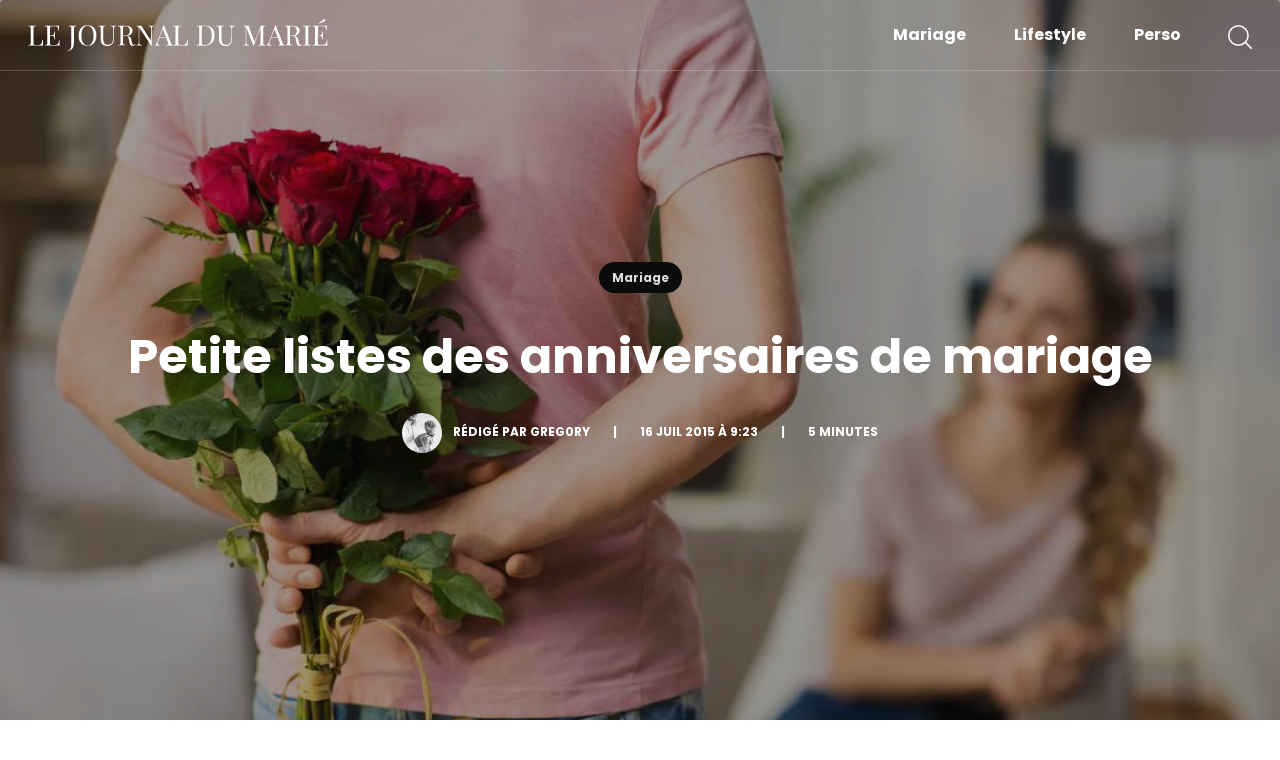

--- FILE ---
content_type: text/html; charset=UTF-8
request_url: https://www.journaldumarie.com/anniversaires-de-mariage-listes-des-noces/
body_size: 16427
content:
<!DOCTYPE html>
<html lang="fr-FR">
  <head lang="fr-FR">
    <meta charset="UTF-8">
    <meta name="viewport" content="width=device-width, initial-scale=1">
    <link rel="preconnect" href="https://fonts.googleapis.com">
    <link rel="preconnect" href="https://fonts.gstatic.com" crossorigin>
    
    <link rel="stylesheet" href="https://www.journaldumarie.com/wp-content/themes/news-child/style.css" type="text/css">
    <title>Petite listes des anniversaires de mariage - Journal du Marié</title>
<link data-rocket-prefetch href="https://fonts.googleapis.com" rel="dns-prefetch">
<link data-rocket-prefetch href="https://static.addtoany.com" rel="dns-prefetch">
<link data-rocket-prefetch href="https://plausible.io" rel="dns-prefetch">
<link data-rocket-prefetch href="https://www.instagram.com" rel="dns-prefetch">
<link data-rocket-prefetch href="https://www.google.com" rel="dns-prefetch">
<link data-rocket-preload as="style" href="https://fonts.googleapis.com/css2?family=Poppins:wght@400;500;600;700&#038;family=Roboto:wght@300;400;500;700&#038;display=swap" rel="preload">
<link href="https://fonts.googleapis.com/css2?family=Poppins:wght@400;500;600;700&#038;family=Roboto:wght@300;400;500;700&#038;display=swap" media="print" onload="this.media=&#039;all&#039;" rel="stylesheet">
<noscript data-wpr-hosted-gf-parameters=""><link rel="stylesheet" href="https://fonts.googleapis.com/css2?family=Poppins:wght@400;500;600;700&#038;family=Roboto:wght@300;400;500;700&#038;display=swap"></noscript><link rel="preload" data-rocket-preload as="image" href="https://www.journaldumarie.com/wp-content/uploads/2015/07/anniversaires-de-mariage-1.jpg" imagesrcset="https://www.journaldumarie.com/wp-content/uploads/2015/07/anniversaires-de-mariage-1.jpg 1200w, https://www.journaldumarie.com/wp-content/uploads/2015/07/anniversaires-de-mariage-1-900x600.jpg 900w, https://www.journaldumarie.com/wp-content/uploads/2015/07/anniversaires-de-mariage-1-1024x683.jpg 1024w, https://www.journaldumarie.com/wp-content/uploads/2015/07/anniversaires-de-mariage-1-768x512.jpg 768w" imagesizes="(max-width: 1200px) 100vw, 1200px" fetchpriority="high">
<meta name="dc.title" content="Petite listes des anniversaires de mariage - Journal du Marié">
<meta name="dc.description" content="Je vous propose de retrouver la liste des anniversaires de mariage par année. Plus d&#039;excuse pour ne pas faire le petit cadeau chaque année.">
<meta name="dc.relation" content="https://www.journaldumarie.com/anniversaires-de-mariage-listes-des-noces/">
<meta name="dc.source" content="https://www.journaldumarie.com/">
<meta name="dc.language" content="fr_FR">
<meta name="description" content="Je vous propose de retrouver la liste des anniversaires de mariage par année. Plus d&#039;excuse pour ne pas faire le petit cadeau chaque année.">
<meta name="thumbnail" content="https://www.journaldumarie.com/wp-content/uploads/2015/07/anniversaires-de-mariage-1-150x150.jpg">
<meta name="robots" content="index, follow, max-snippet:-1, max-image-preview:large, max-video-preview:-1">
<link rel="canonical" href="https://www.journaldumarie.com/anniversaires-de-mariage-listes-des-noces/">
<meta property="og:url" content="https://www.journaldumarie.com/anniversaires-de-mariage-listes-des-noces/">
<meta property="og:site_name" content="Journal du Marié">
<meta property="og:locale" content="fr_FR">
<meta property="og:type" content="article">
<meta property="article:author" content="https://www.facebook.com/lejournaldumarie/">
<meta property="article:publisher" content="https://www.facebook.com/lejournaldumarie/">
<meta property="article:section" content="Mariage">
<meta property="article:tag" content="Anniversaire de mariage">
<meta property="article:tag" content="Noces">
<meta property="og:title" content="Petite listes des anniversaires de mariage - Journal du Marié">
<meta property="og:description" content="Je vous propose de retrouver la liste des anniversaires de mariage par année. Plus d&#039;excuse pour ne pas faire le petit cadeau chaque année.">
<meta property="og:image" content="https://www.journaldumarie.com/wp-content/uploads/2015/07/anniversaires-de-mariage-1.jpg">
<meta property="og:image:secure_url" content="https://www.journaldumarie.com/wp-content/uploads/2015/07/anniversaires-de-mariage-1.jpg">
<meta property="og:image:width" content="1200">
<meta property="og:image:height" content="800">
<meta property="og:image:alt" content="anniversaires de mariage">
<meta name="twitter:card" content="summary">
<meta name="twitter:site" content="@journaldumarie">
<meta name="twitter:creator" content="@https://twitter.com/journaldumarie">
<meta name="twitter:title" content="Petite listes des anniversaires de mariage - Journal du Marié">
<meta name="twitter:description" content="Je vous propose de retrouver la liste des anniversaires de mariage par année. Plus d&#039;excuse pour ne pas faire le petit cadeau chaque année.">
<meta name="twitter:image" content="https://www.journaldumarie.com/wp-content/uploads/2015/07/anniversaires-de-mariage-1.jpg">
<link rel='dns-prefetch' href='//static.addtoany.com' />
<link rel='dns-prefetch' href='//www.instagram.com' />
<link href='https://fonts.gstatic.com' crossorigin rel='preconnect' />
		<script type="application/ld+json">{"@context":"https:\/\/schema.org\/","@type":"BlogPosting","datePublished":"2015-07-16T09:23:05+01:00","dateModified":"2025-03-09T22:38:52+01:00","mainEntityOfPage":{"@type":"WebPage","@id":"https:\/\/www.journaldumarie.com\/anniversaires-de-mariage-listes-des-noces\/"},"headline":"Petite listes des anniversaires de mariage","author":{"@type":"Person","name":"Greg0ry","url":"https:\/\/www.journaldumarie.com"},"image":{"@type":"ImageObject","url":"https:\/\/www.journaldumarie.com\/wp-content\/uploads\/2015\/07\/anniversaires-de-mariage-1.jpg"},"publisher":{"@type":"Organization","name":"Gr\u00e9g0ry","logo":{"@type":"ImageObject","url":"https:\/\/www.journaldumarie.com\/wp-content\/uploads\/2019\/12\/logo-jdm.jpg","width":"600","height":"60"},"sameAs":["https:\/\/www.facebook.com\/lejournaldumarie\/","https:\/\/twitter.com\/@journaldumarie","http:\/\/instagram.com\/journaldumarie"]},"description":"Le mariage est un jour unique que certains d\u00e9cident de continuer \u00e0 c\u00e9l\u00e9brer chaque ann\u00e9e en suivant la liste d&rsquo;anniversaire&hellip;"}</script>
<script type="application/ld+json">{"@context":"https:\/\/schema.org","name":"Breadcrumb","@type":"BreadcrumbList","itemListElement":[{"@type":"ListItem","position":1,"item":{"@type":"WebPage","id":"https:\/\/www.journaldumarie.com\/mariage\/#webpage","url":"https:\/\/www.journaldumarie.com\/mariage\/","name":"Mariage"}},{"@type":"ListItem","position":2,"item":{"@type":"WebPage","id":"https:\/\/www.journaldumarie.com\/anniversaires-de-mariage-listes-des-noces\/#webpage","url":"https:\/\/www.journaldumarie.com\/anniversaires-de-mariage-listes-des-noces\/","name":"Petite listes des anniversaires de mariage"}}]}</script>
<link rel="alternate" title="oEmbed (JSON)" type="application/json+oembed" href="https://www.journaldumarie.com/wp-json/oembed/1.0/embed?url=https%3A%2F%2Fwww.journaldumarie.com%2Fanniversaires-de-mariage-listes-des-noces%2F" />
<link rel="alternate" title="oEmbed (XML)" type="text/xml+oembed" href="https://www.journaldumarie.com/wp-json/oembed/1.0/embed?url=https%3A%2F%2Fwww.journaldumarie.com%2Fanniversaires-de-mariage-listes-des-noces%2F&#038;format=xml" />
<style id='wp-img-auto-sizes-contain-inline-css' type='text/css'>
img:is([sizes=auto i],[sizes^="auto," i]){contain-intrinsic-size:3000px 1500px}
/*# sourceURL=wp-img-auto-sizes-contain-inline-css */
</style>
<link rel='stylesheet' id='sbi_styles-css' href='https://www.journaldumarie.com/wp-content/plugins/instagram-feed/css/sbi-styles.min.css?ver=6.10.0' type='text/css' media='all' />
<style id='wp-emoji-styles-inline-css' type='text/css'>

	img.wp-smiley, img.emoji {
		display: inline !important;
		border: none !important;
		box-shadow: none !important;
		height: 1em !important;
		width: 1em !important;
		margin: 0 0.07em !important;
		vertical-align: -0.1em !important;
		background: none !important;
		padding: 0 !important;
	}
/*# sourceURL=wp-emoji-styles-inline-css */
</style>
<style id='wp-block-library-inline-css' type='text/css'>
:root{--wp-block-synced-color:#7a00df;--wp-block-synced-color--rgb:122,0,223;--wp-bound-block-color:var(--wp-block-synced-color);--wp-editor-canvas-background:#ddd;--wp-admin-theme-color:#007cba;--wp-admin-theme-color--rgb:0,124,186;--wp-admin-theme-color-darker-10:#006ba1;--wp-admin-theme-color-darker-10--rgb:0,107,160.5;--wp-admin-theme-color-darker-20:#005a87;--wp-admin-theme-color-darker-20--rgb:0,90,135;--wp-admin-border-width-focus:2px}@media (min-resolution:192dpi){:root{--wp-admin-border-width-focus:1.5px}}.wp-element-button{cursor:pointer}:root .has-very-light-gray-background-color{background-color:#eee}:root .has-very-dark-gray-background-color{background-color:#313131}:root .has-very-light-gray-color{color:#eee}:root .has-very-dark-gray-color{color:#313131}:root .has-vivid-green-cyan-to-vivid-cyan-blue-gradient-background{background:linear-gradient(135deg,#00d084,#0693e3)}:root .has-purple-crush-gradient-background{background:linear-gradient(135deg,#34e2e4,#4721fb 50%,#ab1dfe)}:root .has-hazy-dawn-gradient-background{background:linear-gradient(135deg,#faaca8,#dad0ec)}:root .has-subdued-olive-gradient-background{background:linear-gradient(135deg,#fafae1,#67a671)}:root .has-atomic-cream-gradient-background{background:linear-gradient(135deg,#fdd79a,#004a59)}:root .has-nightshade-gradient-background{background:linear-gradient(135deg,#330968,#31cdcf)}:root .has-midnight-gradient-background{background:linear-gradient(135deg,#020381,#2874fc)}:root{--wp--preset--font-size--normal:16px;--wp--preset--font-size--huge:42px}.has-regular-font-size{font-size:1em}.has-larger-font-size{font-size:2.625em}.has-normal-font-size{font-size:var(--wp--preset--font-size--normal)}.has-huge-font-size{font-size:var(--wp--preset--font-size--huge)}.has-text-align-center{text-align:center}.has-text-align-left{text-align:left}.has-text-align-right{text-align:right}.has-fit-text{white-space:nowrap!important}#end-resizable-editor-section{display:none}.aligncenter{clear:both}.items-justified-left{justify-content:flex-start}.items-justified-center{justify-content:center}.items-justified-right{justify-content:flex-end}.items-justified-space-between{justify-content:space-between}.screen-reader-text{border:0;clip-path:inset(50%);height:1px;margin:-1px;overflow:hidden;padding:0;position:absolute;width:1px;word-wrap:normal!important}.screen-reader-text:focus{background-color:#ddd;clip-path:none;color:#444;display:block;font-size:1em;height:auto;left:5px;line-height:normal;padding:15px 23px 14px;text-decoration:none;top:5px;width:auto;z-index:100000}html :where(.has-border-color){border-style:solid}html :where([style*=border-top-color]){border-top-style:solid}html :where([style*=border-right-color]){border-right-style:solid}html :where([style*=border-bottom-color]){border-bottom-style:solid}html :where([style*=border-left-color]){border-left-style:solid}html :where([style*=border-width]){border-style:solid}html :where([style*=border-top-width]){border-top-style:solid}html :where([style*=border-right-width]){border-right-style:solid}html :where([style*=border-bottom-width]){border-bottom-style:solid}html :where([style*=border-left-width]){border-left-style:solid}html :where(img[class*=wp-image-]){height:auto;max-width:100%}:where(figure){margin:0 0 1em}html :where(.is-position-sticky){--wp-admin--admin-bar--position-offset:var(--wp-admin--admin-bar--height,0px)}@media screen and (max-width:600px){html :where(.is-position-sticky){--wp-admin--admin-bar--position-offset:0px}}

/*# sourceURL=wp-block-library-inline-css */
</style><style id='global-styles-inline-css' type='text/css'>
:root{--wp--preset--aspect-ratio--square: 1;--wp--preset--aspect-ratio--4-3: 4/3;--wp--preset--aspect-ratio--3-4: 3/4;--wp--preset--aspect-ratio--3-2: 3/2;--wp--preset--aspect-ratio--2-3: 2/3;--wp--preset--aspect-ratio--16-9: 16/9;--wp--preset--aspect-ratio--9-16: 9/16;--wp--preset--color--black: #000000;--wp--preset--color--cyan-bluish-gray: #abb8c3;--wp--preset--color--white: #ffffff;--wp--preset--color--pale-pink: #f78da7;--wp--preset--color--vivid-red: #cf2e2e;--wp--preset--color--luminous-vivid-orange: #ff6900;--wp--preset--color--luminous-vivid-amber: #fcb900;--wp--preset--color--light-green-cyan: #7bdcb5;--wp--preset--color--vivid-green-cyan: #00d084;--wp--preset--color--pale-cyan-blue: #8ed1fc;--wp--preset--color--vivid-cyan-blue: #0693e3;--wp--preset--color--vivid-purple: #9b51e0;--wp--preset--gradient--vivid-cyan-blue-to-vivid-purple: linear-gradient(135deg,rgb(6,147,227) 0%,rgb(155,81,224) 100%);--wp--preset--gradient--light-green-cyan-to-vivid-green-cyan: linear-gradient(135deg,rgb(122,220,180) 0%,rgb(0,208,130) 100%);--wp--preset--gradient--luminous-vivid-amber-to-luminous-vivid-orange: linear-gradient(135deg,rgb(252,185,0) 0%,rgb(255,105,0) 100%);--wp--preset--gradient--luminous-vivid-orange-to-vivid-red: linear-gradient(135deg,rgb(255,105,0) 0%,rgb(207,46,46) 100%);--wp--preset--gradient--very-light-gray-to-cyan-bluish-gray: linear-gradient(135deg,rgb(238,238,238) 0%,rgb(169,184,195) 100%);--wp--preset--gradient--cool-to-warm-spectrum: linear-gradient(135deg,rgb(74,234,220) 0%,rgb(151,120,209) 20%,rgb(207,42,186) 40%,rgb(238,44,130) 60%,rgb(251,105,98) 80%,rgb(254,248,76) 100%);--wp--preset--gradient--blush-light-purple: linear-gradient(135deg,rgb(255,206,236) 0%,rgb(152,150,240) 100%);--wp--preset--gradient--blush-bordeaux: linear-gradient(135deg,rgb(254,205,165) 0%,rgb(254,45,45) 50%,rgb(107,0,62) 100%);--wp--preset--gradient--luminous-dusk: linear-gradient(135deg,rgb(255,203,112) 0%,rgb(199,81,192) 50%,rgb(65,88,208) 100%);--wp--preset--gradient--pale-ocean: linear-gradient(135deg,rgb(255,245,203) 0%,rgb(182,227,212) 50%,rgb(51,167,181) 100%);--wp--preset--gradient--electric-grass: linear-gradient(135deg,rgb(202,248,128) 0%,rgb(113,206,126) 100%);--wp--preset--gradient--midnight: linear-gradient(135deg,rgb(2,3,129) 0%,rgb(40,116,252) 100%);--wp--preset--font-size--small: 13px;--wp--preset--font-size--medium: 20px;--wp--preset--font-size--large: 36px;--wp--preset--font-size--x-large: 42px;--wp--preset--spacing--20: 0.44rem;--wp--preset--spacing--30: 0.67rem;--wp--preset--spacing--40: 1rem;--wp--preset--spacing--50: 1.5rem;--wp--preset--spacing--60: 2.25rem;--wp--preset--spacing--70: 3.38rem;--wp--preset--spacing--80: 5.06rem;--wp--preset--shadow--natural: 6px 6px 9px rgba(0, 0, 0, 0.2);--wp--preset--shadow--deep: 12px 12px 50px rgba(0, 0, 0, 0.4);--wp--preset--shadow--sharp: 6px 6px 0px rgba(0, 0, 0, 0.2);--wp--preset--shadow--outlined: 6px 6px 0px -3px rgb(255, 255, 255), 6px 6px rgb(0, 0, 0);--wp--preset--shadow--crisp: 6px 6px 0px rgb(0, 0, 0);}:where(.is-layout-flex){gap: 0.5em;}:where(.is-layout-grid){gap: 0.5em;}body .is-layout-flex{display: flex;}.is-layout-flex{flex-wrap: wrap;align-items: center;}.is-layout-flex > :is(*, div){margin: 0;}body .is-layout-grid{display: grid;}.is-layout-grid > :is(*, div){margin: 0;}:where(.wp-block-columns.is-layout-flex){gap: 2em;}:where(.wp-block-columns.is-layout-grid){gap: 2em;}:where(.wp-block-post-template.is-layout-flex){gap: 1.25em;}:where(.wp-block-post-template.is-layout-grid){gap: 1.25em;}.has-black-color{color: var(--wp--preset--color--black) !important;}.has-cyan-bluish-gray-color{color: var(--wp--preset--color--cyan-bluish-gray) !important;}.has-white-color{color: var(--wp--preset--color--white) !important;}.has-pale-pink-color{color: var(--wp--preset--color--pale-pink) !important;}.has-vivid-red-color{color: var(--wp--preset--color--vivid-red) !important;}.has-luminous-vivid-orange-color{color: var(--wp--preset--color--luminous-vivid-orange) !important;}.has-luminous-vivid-amber-color{color: var(--wp--preset--color--luminous-vivid-amber) !important;}.has-light-green-cyan-color{color: var(--wp--preset--color--light-green-cyan) !important;}.has-vivid-green-cyan-color{color: var(--wp--preset--color--vivid-green-cyan) !important;}.has-pale-cyan-blue-color{color: var(--wp--preset--color--pale-cyan-blue) !important;}.has-vivid-cyan-blue-color{color: var(--wp--preset--color--vivid-cyan-blue) !important;}.has-vivid-purple-color{color: var(--wp--preset--color--vivid-purple) !important;}.has-black-background-color{background-color: var(--wp--preset--color--black) !important;}.has-cyan-bluish-gray-background-color{background-color: var(--wp--preset--color--cyan-bluish-gray) !important;}.has-white-background-color{background-color: var(--wp--preset--color--white) !important;}.has-pale-pink-background-color{background-color: var(--wp--preset--color--pale-pink) !important;}.has-vivid-red-background-color{background-color: var(--wp--preset--color--vivid-red) !important;}.has-luminous-vivid-orange-background-color{background-color: var(--wp--preset--color--luminous-vivid-orange) !important;}.has-luminous-vivid-amber-background-color{background-color: var(--wp--preset--color--luminous-vivid-amber) !important;}.has-light-green-cyan-background-color{background-color: var(--wp--preset--color--light-green-cyan) !important;}.has-vivid-green-cyan-background-color{background-color: var(--wp--preset--color--vivid-green-cyan) !important;}.has-pale-cyan-blue-background-color{background-color: var(--wp--preset--color--pale-cyan-blue) !important;}.has-vivid-cyan-blue-background-color{background-color: var(--wp--preset--color--vivid-cyan-blue) !important;}.has-vivid-purple-background-color{background-color: var(--wp--preset--color--vivid-purple) !important;}.has-black-border-color{border-color: var(--wp--preset--color--black) !important;}.has-cyan-bluish-gray-border-color{border-color: var(--wp--preset--color--cyan-bluish-gray) !important;}.has-white-border-color{border-color: var(--wp--preset--color--white) !important;}.has-pale-pink-border-color{border-color: var(--wp--preset--color--pale-pink) !important;}.has-vivid-red-border-color{border-color: var(--wp--preset--color--vivid-red) !important;}.has-luminous-vivid-orange-border-color{border-color: var(--wp--preset--color--luminous-vivid-orange) !important;}.has-luminous-vivid-amber-border-color{border-color: var(--wp--preset--color--luminous-vivid-amber) !important;}.has-light-green-cyan-border-color{border-color: var(--wp--preset--color--light-green-cyan) !important;}.has-vivid-green-cyan-border-color{border-color: var(--wp--preset--color--vivid-green-cyan) !important;}.has-pale-cyan-blue-border-color{border-color: var(--wp--preset--color--pale-cyan-blue) !important;}.has-vivid-cyan-blue-border-color{border-color: var(--wp--preset--color--vivid-cyan-blue) !important;}.has-vivid-purple-border-color{border-color: var(--wp--preset--color--vivid-purple) !important;}.has-vivid-cyan-blue-to-vivid-purple-gradient-background{background: var(--wp--preset--gradient--vivid-cyan-blue-to-vivid-purple) !important;}.has-light-green-cyan-to-vivid-green-cyan-gradient-background{background: var(--wp--preset--gradient--light-green-cyan-to-vivid-green-cyan) !important;}.has-luminous-vivid-amber-to-luminous-vivid-orange-gradient-background{background: var(--wp--preset--gradient--luminous-vivid-amber-to-luminous-vivid-orange) !important;}.has-luminous-vivid-orange-to-vivid-red-gradient-background{background: var(--wp--preset--gradient--luminous-vivid-orange-to-vivid-red) !important;}.has-very-light-gray-to-cyan-bluish-gray-gradient-background{background: var(--wp--preset--gradient--very-light-gray-to-cyan-bluish-gray) !important;}.has-cool-to-warm-spectrum-gradient-background{background: var(--wp--preset--gradient--cool-to-warm-spectrum) !important;}.has-blush-light-purple-gradient-background{background: var(--wp--preset--gradient--blush-light-purple) !important;}.has-blush-bordeaux-gradient-background{background: var(--wp--preset--gradient--blush-bordeaux) !important;}.has-luminous-dusk-gradient-background{background: var(--wp--preset--gradient--luminous-dusk) !important;}.has-pale-ocean-gradient-background{background: var(--wp--preset--gradient--pale-ocean) !important;}.has-electric-grass-gradient-background{background: var(--wp--preset--gradient--electric-grass) !important;}.has-midnight-gradient-background{background: var(--wp--preset--gradient--midnight) !important;}.has-small-font-size{font-size: var(--wp--preset--font-size--small) !important;}.has-medium-font-size{font-size: var(--wp--preset--font-size--medium) !important;}.has-large-font-size{font-size: var(--wp--preset--font-size--large) !important;}.has-x-large-font-size{font-size: var(--wp--preset--font-size--x-large) !important;}
/*# sourceURL=global-styles-inline-css */
</style>

<style id='classic-theme-styles-inline-css' type='text/css'>
/*! This file is auto-generated */
.wp-block-button__link{color:#fff;background-color:#32373c;border-radius:9999px;box-shadow:none;text-decoration:none;padding:calc(.667em + 2px) calc(1.333em + 2px);font-size:1.125em}.wp-block-file__button{background:#32373c;color:#fff;text-decoration:none}
/*# sourceURL=/wp-includes/css/classic-themes.min.css */
</style>
<link data-minify="1" rel='stylesheet' id='widgetopts-styles-css' href='https://www.journaldumarie.com/wp-content/cache/min/1/wp-content/plugins/widget-options/assets/css/widget-options.css?ver=1768315499' type='text/css' media='all' />
<link data-minify="1" rel='stylesheet' id='parent-style-css' href='https://www.journaldumarie.com/wp-content/cache/min/1/wp-content/themes/news/style.css?ver=1768315499' type='text/css' media='all' />
<link rel='stylesheet' id='child-style-css' href='https://www.journaldumarie.com/wp-content/themes/news-child/style.css?ver=1.0' type='text/css' media='all' />
<link data-minify="1" rel='stylesheet' id='tablepress-default-css' href='https://www.journaldumarie.com/wp-content/cache/min/1/wp-content/plugins/tablepress/css/build/default.css?ver=1768315499' type='text/css' media='all' />
<link rel='stylesheet' id='addtoany-css' href='https://www.journaldumarie.com/wp-content/plugins/add-to-any/addtoany.min.css?ver=1.16' type='text/css' media='all' />
<script type="text/javascript" id="addtoany-core-js-before">
/* <![CDATA[ */
window.a2a_config=window.a2a_config||{};a2a_config.callbacks=[];a2a_config.overlays=[];a2a_config.templates={};a2a_localize = {
	Share: "Partager",
	Save: "Enregistrer",
	Subscribe: "S'abonner",
	Email: "E-mail",
	Bookmark: "Marque-page",
	ShowAll: "Montrer tout",
	ShowLess: "Montrer moins",
	FindServices: "Trouver des service(s)",
	FindAnyServiceToAddTo: "Trouver instantan&eacute;ment des services &agrave; ajouter &agrave;",
	PoweredBy: "Propuls&eacute; par",
	ShareViaEmail: "Partager par e-mail",
	SubscribeViaEmail: "S’abonner par e-mail",
	BookmarkInYourBrowser: "Ajouter un signet dans votre navigateur",
	BookmarkInstructions: "Appuyez sur Ctrl+D ou \u2318+D pour mettre cette page en signet",
	AddToYourFavorites: "Ajouter &agrave; vos favoris",
	SendFromWebOrProgram: "Envoyer depuis n’importe quelle adresse e-mail ou logiciel e-mail",
	EmailProgram: "Programme d’e-mail",
	More: "Plus&#8230;",
	ThanksForSharing: "Merci de partager !",
	ThanksForFollowing: "Merci de nous suivre !"
};

a2a_config.icon_color="#dd9933";

//# sourceURL=addtoany-core-js-before
/* ]]> */
</script>
<script type="text/javascript" defer src="https://static.addtoany.com/menu/page.js" id="addtoany-core-js"></script>
<script type="text/javascript" src="https://www.journaldumarie.com/wp-content/themes/news/bower_components/jquery/dist/jquery.min.js?ver=3.4.1" id="jquery-js"></script>
<script type="text/javascript" defer src="https://www.journaldumarie.com/wp-content/plugins/add-to-any/addtoany.min.js?ver=1.1" id="addtoany-jquery-js"></script>
<script type="text/javascript" id="link-juice-optimizer-js-extra">
/* <![CDATA[ */
var php_vars = {"ljo_clase":"obf"};
//# sourceURL=link-juice-optimizer-js-extra
/* ]]> */
</script>
<script type="text/javascript" src="https://www.journaldumarie.com/wp-content/plugins/link-juice-optimizer/public/js/link-juice-optimizer.js?ver=2.3.2" id="link-juice-optimizer-js"></script>
<link rel="https://api.w.org/" href="https://www.journaldumarie.com/wp-json/" /><link rel="alternate" title="JSON" type="application/json" href="https://www.journaldumarie.com/wp-json/wp/v2/posts/1867" /><script defer data-domain="journaldumarie.fr" src="https://plausible.io/js/script.js"></script>
<style>
a.obf,
span.obf {
	cursor: pointer;
}
a.ljoptimizer,
span.ljoptimizer {
	cursor: pointer; /* ajoute le curseur qui simule un lien */
}
</style>
<style>.breadcrumb {list-style:none;margin:0;padding-inline-start:0;}.breadcrumb li {margin:0;display:inline-block;position:relative;}.breadcrumb li::after{content:' > ';margin-left:5px;margin-right:5px;}.breadcrumb li:last-child::after{display:none}</style><link rel="icon" href="https://www.journaldumarie.com/wp-content/uploads/2021/03/le-journal-du-marie-150x150.jpg" sizes="32x32" />
<link rel="icon" href="https://www.journaldumarie.com/wp-content/uploads/2021/03/le-journal-du-marie.jpg" sizes="192x192" />
<link rel="apple-touch-icon" href="https://www.journaldumarie.com/wp-content/uploads/2021/03/le-journal-du-marie.jpg" />
<meta name="msapplication-TileImage" content="https://www.journaldumarie.com/wp-content/uploads/2021/03/le-journal-du-marie.jpg" />
		<style type="text/css" id="wp-custom-css">
			.grecaptcha-badge { visibility: hidden; }		</style>
		<noscript><style id="rocket-lazyload-nojs-css">.rll-youtube-player, [data-lazy-src]{display:none !important;}</style></noscript>  <style id="rocket-lazyrender-inline-css">[data-wpr-lazyrender] {content-visibility: auto;}</style><meta name="generator" content="WP Rocket 3.20.3" data-wpr-features="wpr_lazyload_images wpr_preconnect_external_domains wpr_automatic_lazy_rendering wpr_oci wpr_minify_css wpr_desktop" /></head>
  <body class="wp-singular post-template-default single single-post postid-1867 single-format-standard wp-custom-logo wp-theme-news wp-child-theme-news-child">
    <main  class="main">
      <header  class="main-header">
        <div  class="container-fluid">
          <div class="row">
            <div class="main-header--content d-flex justify-content-between align-items-center">
                            <div class="d-lg-none d-xl-none"> 
                <button id="hamburger" class="" role="button"></button>
              </div>
                            <div class="main-logo-container">
                <a href="https://www.journaldumarie.com" class="main-logo" title="Retourner à la l'accueil">
                  
<!-- Generator: Adobe Illustrator 25.2.0, SVG Export Plug-In . SVG Version: 6.00 Build 0)  -->
<svg class="d-none d-lg-block" version="1.1" id="Calque_1" xmlns="http://www.w3.org/2000/svg" xmlns:xlink="http://www.w3.org/1999/xlink" x="0px" y="0px"
	 width="300px" height="32px" viewBox="0 0 300 32" style="enable-background:new 0 0 300 32;" xml:space="preserve">
<g>
	<path d="M7.7,7.2C7,7.2,6.5,7.3,6.2,7.4C5.9,7.5,5.7,7.7,5.6,8C5.5,8.3,5.4,8.9,5.4,9.6v14c0,0.7,0.1,1.2,0.2,1.6
		c0.1,0.3,0.3,0.5,0.6,0.6c0.3,0.1,0.8,0.2,1.5,0.2h2.1c1.2,0,2.1-0.2,2.7-0.5c0.6-0.3,1.1-0.9,1.3-1.6c0.3-0.7,0.5-1.8,0.6-3.2H15
		c-0.1,0.6-0.1,1.4-0.1,2.3c0,1.1,0.1,2.3,0.2,3.6c-1.3-0.1-3.4-0.1-6.5-0.1c-3.6,0-6.3,0-8.2,0.1V26c0.7,0,1.2-0.1,1.5-0.2
		c0.3-0.1,0.5-0.3,0.6-0.6c0.1-0.3,0.2-0.8,0.2-1.6v-14c0-0.7-0.1-1.2-0.2-1.5C2.5,7.7,2.3,7.5,2,7.4C1.7,7.3,1.2,7.2,0.5,7.2V6.6
		c0.8,0.1,2,0.1,3.6,0.1c1.5,0,2.7,0,3.6-0.1V7.2z"/>
	<path d="M31.7,26.5c-1.3-0.1-3.4-0.1-6.5-0.1c-3.6,0-6.3,0-8.2,0.1V26c0.7,0,1.2-0.1,1.5-0.2c0.3-0.1,0.5-0.3,0.6-0.6
		c0.1-0.3,0.2-0.8,0.2-1.6v-14c0-0.7-0.1-1.2-0.2-1.5c-0.1-0.3-0.3-0.5-0.6-0.6c-0.3-0.1-0.8-0.2-1.5-0.2V6.6
		c1.8,0.1,4.6,0.1,8.2,0.1c2.8,0,4.7,0,5.9-0.1c-0.1,1.2-0.2,2.3-0.2,3.3c0,0.7,0,1.3,0.1,1.7h-0.6c-0.1-1.2-0.3-2.1-0.5-2.7
		c-0.2-0.6-0.6-1-1-1.3c-0.5-0.3-1.2-0.4-2.2-0.4h-2.3c-0.7,0-1.2,0.1-1.5,0.2c-0.3,0.1-0.5,0.3-0.6,0.6C22,8.3,22,8.9,22,9.6v6.7
		h1.9c0.7,0,1.2-0.2,1.5-0.5c0.4-0.3,0.6-0.7,0.7-1.1c0.1-0.4,0.2-1,0.3-1.6l0.1-0.6h0.6C27,13.3,27,14.2,27,15.2v1.4
		c0,1,0.1,2.3,0.2,4h-0.6c0-0.1-0.1-0.6-0.2-1.4s-0.4-1.4-0.8-1.8c-0.4-0.4-1-0.6-1.8-0.6H22v6.8c0,0.7,0.1,1.2,0.2,1.6
		c0.1,0.3,0.3,0.5,0.6,0.6c0.3,0.1,0.8,0.2,1.5,0.2h2.1c1.2,0,2.1-0.2,2.7-0.5c0.6-0.3,1.1-0.8,1.3-1.5c0.3-0.7,0.5-1.7,0.6-3h0.6
		c-0.1,0.5-0.1,1.2-0.1,2C31.5,24,31.6,25.2,31.7,26.5z"/>
	<path d="M39.5,31.3c1.3,0,2.3-0.5,2.9-1.5c0.6-0.9,0.9-2.5,0.9-4.8V9.6c0-0.7-0.1-1.2-0.2-1.5c-0.1-0.3-0.3-0.5-0.6-0.6
		c-0.3-0.1-0.8-0.2-1.5-0.2V6.6c0.8,0.1,2,0.1,3.6,0.1c1.5,0,2.8,0,3.6-0.1v0.6c-0.7,0-1.2,0.1-1.5,0.2c-0.3,0.1-0.5,0.3-0.6,0.6
		C46,8.3,46,8.9,46,9.6v10.3c0,1.6,0,3-0.1,4.2c-0.1,1.2-0.2,2.3-0.4,3.1c-0.3,1.4-1,2.5-2.1,3.3c-1,0.8-2.4,1.3-3.9,1.3V31.3z"/>
	<path d="M64.2,7.4c1.3,0.8,2.4,2,3.1,3.5c0.7,1.5,1.1,3.4,1.1,5.5c0,2.1-0.4,3.9-1.1,5.5c-0.8,1.6-1.8,2.8-3.2,3.7
		c-1.4,0.9-2.9,1.3-4.6,1.3c-1.8,0-3.3-0.4-4.7-1.2c-1.3-0.8-2.4-2-3.1-3.5c-0.7-1.5-1.1-3.4-1.1-5.5c0-2.1,0.4-3.9,1.1-5.5
		c0.8-1.6,1.8-2.8,3.2-3.7c1.4-0.9,2.9-1.3,4.6-1.3C61.3,6.2,62.8,6.6,64.2,7.4z M56.2,8c-0.9,0.8-1.6,2-2.1,3.5s-0.7,3.2-0.7,5.2
		c0,2,0.3,3.7,0.8,5.2s1.3,2.6,2.2,3.4c0.9,0.8,2,1.2,3.2,1.2c1.2,0,2.3-0.4,3.2-1.3c0.9-0.8,1.6-2,2.1-3.5c0.5-1.5,0.7-3.2,0.7-5.2
		c0-2-0.3-3.7-0.8-5.2c-0.6-1.5-1.3-2.6-2.2-3.4c-0.9-0.8-2-1.2-3.2-1.2C58.2,6.7,57.1,7.1,56.2,8z"/>
	<path d="M88.2,7.2c-0.7,0-1.1,0.1-1.5,0.3c-0.3,0.2-0.5,0.4-0.6,0.8c-0.1,0.4-0.2,0.9-0.2,1.6v8.5c0,1.4-0.1,2.5-0.3,3.5
		c-0.2,1-0.5,1.8-0.9,2.5c-0.5,0.8-1.2,1.4-2.1,1.9c-0.9,0.5-1.9,0.7-3.1,0.7c-2.1,0-3.6-0.5-4.7-1.5c-0.8-0.8-1.4-1.6-1.7-2.6
		c-0.3-1-0.4-2.4-0.4-4.4V9.6c0-0.7-0.1-1.2-0.2-1.5c-0.1-0.3-0.3-0.5-0.6-0.6c-0.3-0.1-0.8-0.2-1.5-0.2V6.6c0.8,0.1,2,0.1,3.6,0.1
		c1.5,0,2.7,0,3.6-0.1v0.6c-0.7,0-1.2,0.1-1.5,0.2c-0.3,0.1-0.5,0.3-0.6,0.6c-0.1,0.3-0.2,0.8-0.2,1.5v9.3c0,1.5,0.1,2.8,0.3,3.7
		c0.2,1,0.6,1.8,1.3,2.4c0.6,0.6,1.6,0.9,2.9,0.9c2,0,3.4-0.6,4.2-1.9c0.8-1.3,1.2-3.1,1.2-5.4V9.9c0-1-0.2-1.7-0.5-2.1
		c-0.4-0.4-1-0.6-2-0.6V6.6c0.7,0.1,1.6,0.1,2.9,0.1c1.1,0,2,0,2.6-0.1V7.2z"/>
	<path d="M107.6,25.1c-0.4,0.6-0.9,1.1-1.3,1.4c-0.4,0.3-1,0.4-1.7,0.4c-0.8,0-1.4-0.2-1.9-0.7c-0.5-0.5-0.9-1.2-1.1-2.4l-0.6-2.8
		c-0.2-1-0.4-1.7-0.6-2.3c-0.2-0.5-0.5-0.9-0.9-1.3c-0.4-0.3-0.9-0.5-1.7-0.5H95v6.5c0,0.7,0.1,1.2,0.2,1.6c0.1,0.3,0.3,0.5,0.6,0.6
		c0.3,0.1,0.8,0.2,1.5,0.2v0.6c-0.9-0.1-2.1-0.1-3.6-0.1c-1.6,0-2.8,0-3.6,0.1V26c0.7,0,1.2-0.1,1.5-0.2c0.3-0.1,0.5-0.3,0.6-0.6
		c0.1-0.3,0.2-0.8,0.2-1.6v-14c0-0.7-0.1-1.2-0.2-1.5c-0.1-0.3-0.3-0.5-0.6-0.6c-0.3-0.1-0.8-0.2-1.5-0.2V6.6
		c0.8,0.1,1.9,0.1,3.4,0.1l3,0c0.4,0,0.8,0,1.2,0c2.2,0,3.9,0.5,5,1.4c1.2,0.9,1.8,2.1,1.8,3.5c0,0.7-0.2,1.5-0.5,2.2
		c-0.3,0.7-0.9,1.4-1.7,2s-1.9,1-3.2,1.2l0.3,0.1c1.2,0.2,2.1,0.6,2.7,1.1c0.6,0.5,1,1.4,1.2,2.6l0.7,2.9c0.2,0.9,0.4,1.5,0.6,1.8
		c0.2,0.3,0.5,0.5,0.8,0.5c0.3,0,0.6-0.1,0.8-0.3c0.2-0.2,0.5-0.4,0.7-0.8L107.6,25.1z M95.8,7.3c-0.3,0.1-0.5,0.4-0.6,0.7
		C95.1,8.4,95,8.9,95,9.6v6.9h1.9c1.9,0,3.1-0.4,3.8-1.2c0.7-0.8,1-2,1-3.4c0-1.5-0.4-2.7-1.1-3.5c-0.7-0.8-1.9-1.2-3.6-1.2
		C96.6,7.2,96.1,7.2,95.8,7.3z"/>
	<path d="M126.1,7.2c-0.7,0-1.1,0.1-1.5,0.3c-0.3,0.2-0.5,0.4-0.6,0.8c-0.1,0.4-0.2,0.9-0.2,1.6v16.8h-0.6L111.3,8.4v14.9
		c0,0.7,0.1,1.3,0.2,1.6c0.1,0.4,0.4,0.6,0.7,0.8c0.4,0.2,0.9,0.3,1.7,0.3v0.6c-0.7-0.1-1.6-0.1-2.9-0.1c-1.1,0-2,0-2.6,0.1V26
		c0.7,0,1.1-0.1,1.5-0.3c0.3-0.2,0.5-0.4,0.6-0.8c0.1-0.4,0.2-0.9,0.2-1.6V9.6c0-0.7-0.1-1.2-0.2-1.5c-0.1-0.3-0.3-0.5-0.6-0.6
		c-0.3-0.1-0.8-0.2-1.5-0.2V6.6c0.6,0.1,1.5,0.1,2.6,0.1c0.8,0,1.6,0,2.2-0.1l9.9,15.3V9.9c0-0.7-0.1-1.3-0.2-1.6
		c-0.1-0.4-0.4-0.6-0.7-0.8c-0.4-0.2-0.9-0.3-1.7-0.3V6.6c0.7,0.1,1.6,0.1,2.9,0.1c1.1,0,2,0,2.6-0.1V7.2z"/>
	<path d="M144.9,26v0.6c-0.8-0.1-1.8-0.1-3-0.1c-1.6,0-2.8,0-3.6,0.1V26c0.7,0,1.2-0.1,1.5-0.3c0.3-0.1,0.5-0.4,0.5-0.8
		c0-0.3-0.1-0.8-0.3-1.3l-1.7-4.6h-6.8l-1.2,3c-0.4,1-0.6,1.8-0.6,2.3c0,0.6,0.2,1,0.6,1.3c0.4,0.3,1,0.4,1.8,0.4v0.6
		c-1.1-0.1-2.2-0.1-3.2-0.1c-0.8,0-1.6,0-2.1,0.1V26c0.9-0.2,1.7-1,2.2-2.5l6.6-17.1h0.5l6.9,17.7C143.4,25.3,144,25.9,144.9,26z
		 M138,18.4l-3.2-8.4l-3.2,8.4H138z"/>
	<path d="M152.5,7.2c-0.7,0-1.2,0.1-1.5,0.2c-0.3,0.1-0.5,0.3-0.6,0.6c-0.1,0.3-0.2,0.8-0.2,1.5v14c0,0.7,0.1,1.2,0.2,1.6
		c0.1,0.3,0.3,0.5,0.6,0.6c0.3,0.1,0.8,0.2,1.5,0.2h2.1c1.2,0,2.1-0.2,2.7-0.5c0.6-0.3,1.1-0.9,1.3-1.6c0.3-0.7,0.5-1.8,0.6-3.2h0.6
		c-0.1,0.6-0.1,1.4-0.1,2.3c0,1.1,0.1,2.3,0.2,3.6c-1.3-0.1-3.4-0.1-6.5-0.1c-3.6,0-6.3,0-8.2,0.1V26c0.7,0,1.2-0.1,1.5-0.2
		c0.3-0.1,0.5-0.3,0.6-0.6c0.1-0.3,0.2-0.8,0.2-1.6v-14c0-0.7-0.1-1.2-0.2-1.5c-0.1-0.3-0.3-0.5-0.6-0.6c-0.3-0.1-0.8-0.2-1.5-0.2
		V6.6c0.8,0.1,2,0.1,3.6,0.1c1.5,0,2.7,0,3.6-0.1V7.2z"/>
	<path d="M184.1,9.1c1.7,1.7,2.5,4.1,2.5,7.3c0,2-0.4,3.8-1.2,5.4c-0.8,1.5-2,2.7-3.5,3.6c-1.5,0.8-3.4,1.3-5.5,1.3l-1.6,0
		c-1.1,0-1.8-0.1-2.3-0.1c-1.5,0-2.7,0-3.5,0.1V26c0.7,0,1.2-0.1,1.5-0.2c0.3-0.1,0.5-0.3,0.6-0.6c0.1-0.3,0.2-0.8,0.2-1.6v-14
		c0-0.7-0.1-1.2-0.2-1.5c-0.1-0.3-0.3-0.5-0.6-0.6c-0.3-0.1-0.8-0.2-1.5-0.2V6.6c0.7,0.1,1.6,0.1,2.7,0.1l2.4,0
		c1.3,0,2.1-0.1,2.6-0.1C179.9,6.6,182.4,7.4,184.1,9.1z M174.6,7.3c-0.3,0.1-0.5,0.4-0.6,0.7c-0.1,0.3-0.2,0.8-0.2,1.5v14.1
		c0,0.7,0.1,1.2,0.2,1.5c0.1,0.3,0.3,0.6,0.6,0.7c0.3,0.1,0.7,0.2,1.3,0.2c2,0,3.6-0.4,4.7-1.1c1.1-0.7,1.9-1.8,2.4-3.2
		c0.5-1.4,0.7-3.2,0.7-5.3s-0.3-3.9-0.8-5.3c-0.5-1.4-1.3-2.4-2.5-3.1c-1.1-0.7-2.7-1-4.6-1C175.3,7.1,174.9,7.2,174.6,7.3z"/>
	<path d="M206.4,7.2c-0.7,0-1.1,0.1-1.5,0.3c-0.3,0.2-0.5,0.4-0.6,0.8c-0.1,0.4-0.2,0.9-0.2,1.6v8.5c0,1.4-0.1,2.5-0.3,3.5
		c-0.2,1-0.5,1.8-0.9,2.5c-0.5,0.8-1.2,1.4-2.1,1.9c-0.9,0.5-1.9,0.7-3.1,0.7c-2.1,0-3.6-0.5-4.7-1.5c-0.8-0.8-1.4-1.6-1.7-2.6
		c-0.3-1-0.4-2.4-0.4-4.4V9.6c0-0.7-0.1-1.2-0.2-1.5c-0.1-0.3-0.3-0.5-0.6-0.6c-0.3-0.1-0.8-0.2-1.5-0.2V6.6c0.8,0.1,2,0.1,3.6,0.1
		c1.5,0,2.7,0,3.6-0.1v0.6c-0.7,0-1.2,0.1-1.5,0.2c-0.3,0.1-0.5,0.3-0.6,0.6c-0.1,0.3-0.2,0.8-0.2,1.5v9.3c0,1.5,0.1,2.8,0.3,3.7
		c0.2,1,0.6,1.8,1.3,2.4c0.6,0.6,1.6,0.9,2.9,0.9c2,0,3.4-0.6,4.2-1.9c0.8-1.3,1.2-3.1,1.2-5.4V9.9c0-1-0.2-1.7-0.5-2.1
		c-0.4-0.4-1-0.6-2-0.6V6.6c0.7,0.1,1.6,0.1,2.9,0.1c1.1,0,2,0,2.6-0.1V7.2z"/>
	<path d="M236,7.4c-0.3,0.1-0.5,0.3-0.6,0.6c-0.1,0.3-0.2,0.8-0.2,1.5v14c0,0.7,0.1,1.2,0.2,1.6c0.1,0.3,0.3,0.5,0.6,0.6
		c0.3,0.1,0.8,0.2,1.5,0.2v0.6c-0.9-0.1-2.1-0.1-3.6-0.1c-1.6,0-2.8,0-3.6,0.1V26c0.7,0,1.2-0.1,1.5-0.2c0.3-0.1,0.5-0.3,0.6-0.6
		c0.1-0.3,0.2-0.8,0.2-1.6V8.4l-6.8,18.2h-0.4l-7.1-18.3v14.9c0,0.7,0.1,1.3,0.2,1.6c0.1,0.4,0.4,0.6,0.7,0.8
		c0.4,0.2,0.9,0.3,1.7,0.3v0.6c-0.7-0.1-1.6-0.1-2.9-0.1c-1.1,0-2,0-2.6,0.1V26c0.7,0,1.1-0.1,1.5-0.3c0.3-0.2,0.5-0.4,0.6-0.8
		c0.1-0.4,0.2-0.9,0.2-1.6V9.6c0-0.7-0.1-1.2-0.2-1.5c-0.1-0.3-0.3-0.5-0.6-0.6c-0.3-0.1-0.8-0.2-1.5-0.2V6.6
		c0.6,0.1,1.5,0.1,2.6,0.1c1,0,1.8,0,2.4-0.1l6.2,16.3l6.1-16.2h1.3c1.5,0,2.7,0,3.6-0.1v0.6C236.8,7.2,236.3,7.3,236,7.4z"/>
	<path d="M256.6,26v0.6c-0.8-0.1-1.8-0.1-3-0.1c-1.6,0-2.8,0-3.6,0.1V26c0.7,0,1.2-0.1,1.5-0.3c0.3-0.1,0.5-0.4,0.5-0.8
		c0-0.3-0.1-0.8-0.3-1.3l-1.7-4.6h-6.8l-1.2,3c-0.4,1-0.6,1.8-0.6,2.3c0,0.6,0.2,1,0.6,1.3c0.4,0.3,1,0.4,1.8,0.4v0.6
		c-1.1-0.1-2.2-0.1-3.2-0.1c-0.8,0-1.6,0-2.1,0.1V26c0.9-0.2,1.7-1,2.2-2.5l6.6-17.1h0.5l6.9,17.7C255.1,25.3,255.8,25.9,256.6,26z
		 M249.7,18.4l-3.2-8.4l-3.2,8.4H249.7z"/>
	<path d="M274.5,25.1c-0.4,0.6-0.9,1.1-1.3,1.4c-0.4,0.3-1,0.4-1.7,0.4c-0.8,0-1.4-0.2-1.9-0.7c-0.5-0.5-0.9-1.2-1.1-2.4l-0.6-2.8
		c-0.2-1-0.4-1.7-0.6-2.3c-0.2-0.5-0.5-0.9-0.9-1.3c-0.4-0.3-0.9-0.5-1.7-0.5H262v6.5c0,0.7,0.1,1.2,0.2,1.6
		c0.1,0.3,0.3,0.5,0.6,0.6c0.3,0.1,0.8,0.2,1.5,0.2v0.6c-0.9-0.1-2.1-0.1-3.6-0.1c-1.6,0-2.8,0-3.6,0.1V26c0.7,0,1.2-0.1,1.5-0.2
		c0.3-0.1,0.5-0.3,0.6-0.6c0.1-0.3,0.2-0.8,0.2-1.6v-14c0-0.7-0.1-1.2-0.2-1.5c-0.1-0.3-0.3-0.5-0.6-0.6c-0.3-0.1-0.8-0.2-1.5-0.2
		V6.6c0.8,0.1,1.9,0.1,3.4,0.1l3,0c0.4,0,0.8,0,1.2,0c2.2,0,3.9,0.5,5,1.4c1.2,0.9,1.8,2.1,1.8,3.5c0,0.7-0.2,1.5-0.5,2.2
		c-0.3,0.7-0.9,1.4-1.7,2s-1.9,1-3.2,1.2l0.3,0.1c1.2,0.2,2.1,0.6,2.7,1.1c0.6,0.5,1,1.4,1.2,2.6l0.7,2.9c0.2,0.9,0.4,1.5,0.6,1.8
		c0.2,0.3,0.5,0.5,0.8,0.5c0.3,0,0.6-0.1,0.8-0.3c0.2-0.2,0.5-0.4,0.7-0.8L274.5,25.1z M262.7,7.3c-0.3,0.1-0.5,0.4-0.6,0.7
		C262,8.4,262,8.9,262,9.6v6.9h1.9c1.9,0,3.1-0.4,3.8-1.2c0.7-0.8,1-2,1-3.4c0-1.5-0.4-2.7-1.1-3.5c-0.7-0.8-1.9-1.2-3.6-1.2
		C263.5,7.2,263,7.2,262.7,7.3z"/>
	<path d="M282.5,7.2c-0.7,0-1.2,0.1-1.5,0.2c-0.3,0.1-0.5,0.3-0.6,0.6c-0.1,0.3-0.2,0.8-0.2,1.5v14c0,0.7,0.1,1.2,0.2,1.6
		c0.1,0.3,0.3,0.5,0.6,0.6c0.3,0.1,0.8,0.2,1.5,0.2v0.6c-0.9-0.1-2.1-0.1-3.6-0.1c-1.6,0-2.8,0-3.6,0.1V26c0.7,0,1.2-0.1,1.5-0.2
		c0.3-0.1,0.5-0.3,0.6-0.6c0.1-0.3,0.2-0.8,0.2-1.6v-14c0-0.7-0.1-1.2-0.2-1.5c-0.1-0.3-0.3-0.5-0.6-0.6c-0.3-0.1-0.8-0.2-1.5-0.2
		V6.6c0.8,0.1,2,0.1,3.6,0.1c1.5,0,2.7,0,3.6-0.1V7.2z"/>
	<path d="M299.5,26.5c-1.3-0.1-3.4-0.1-6.5-0.1c-3.6,0-6.3,0-8.2,0.1V26c0.7,0,1.2-0.1,1.5-0.2c0.3-0.1,0.5-0.3,0.6-0.6
		c0.1-0.3,0.2-0.8,0.2-1.6v-14c0-0.7-0.1-1.2-0.2-1.5c-0.1-0.3-0.3-0.5-0.6-0.6c-0.3-0.1-0.8-0.2-1.5-0.2V6.6
		c1.8,0.1,4.6,0.1,8.2,0.1c2.8,0,4.7,0,5.9-0.1c-0.1,1.2-0.2,2.3-0.2,3.3c0,0.7,0,1.3,0.1,1.7h-0.6c-0.1-1.2-0.3-2.1-0.5-2.7
		c-0.2-0.6-0.6-1-1-1.3c-0.5-0.3-1.2-0.4-2.2-0.4h-2.3c-0.7,0-1.2,0.1-1.5,0.2c-0.3,0.1-0.5,0.3-0.6,0.6c-0.1,0.3-0.2,0.8-0.2,1.5
		v6.7h1.9c0.7,0,1.2-0.2,1.5-0.5c0.4-0.3,0.6-0.7,0.7-1.1c0.1-0.4,0.2-1,0.3-1.6l0.1-0.6h0.6c-0.1,0.8-0.1,1.7-0.1,2.6v1.4
		c0,1,0.1,2.3,0.2,4h-0.6c0-0.1-0.1-0.6-0.2-1.4c-0.1-0.8-0.4-1.4-0.8-1.8c-0.4-0.4-1-0.6-1.8-0.6h-1.9v6.8c0,0.7,0.1,1.2,0.2,1.6
		c0.1,0.3,0.3,0.5,0.6,0.6c0.3,0.1,0.8,0.2,1.5,0.2h2.1c1.2,0,2.1-0.2,2.7-0.5c0.6-0.3,1.1-0.8,1.3-1.5c0.3-0.7,0.5-1.7,0.6-3h0.6
		c-0.1,0.5-0.1,1.2-0.1,2C299.3,24,299.4,25.2,299.5,26.5z M296.2,0.2c0.4,0,0.6,0.2,0.9,0.5c0.1,0.2,0.2,0.3,0.2,0.5
		c0,0.4-0.3,0.8-0.8,1.1c-0.4,0.2-1.1,0.5-2,0.9c-1.4,0.6-2.6,1.1-3.6,1.6l-0.2-0.4c0.8-0.6,1.4-1.1,2-1.6c0.6-0.5,0.9-0.8,1-0.9
		c0.7-0.7,1.3-1.1,1.7-1.4C295.6,0.3,295.9,0.2,296.2,0.2z"/>
</g>
</svg>

<!-- Generator: Adobe Illustrator 25.2.0, SVG Export Plug-In . SVG Version: 6.00 Build 0)  -->
<svg class="d-block d-lg-none d-xl-none" version="1.1" id="Calque_1" xmlns="http://www.w3.org/2000/svg" xmlns:xlink="http://www.w3.org/1999/xlink" x="0px" y="0px"
	 width="300px" height="32px" viewBox="0 0 300 32" style="enable-background:new 0 0 300 32;" xml:space="preserve">
<style type="text/css">
	.st0{fill:#FFFFFF;}
</style>
<g>
	<path class="st0" d="M7.7,7.2C7,7.2,6.5,7.3,6.2,7.4C5.9,7.5,5.7,7.7,5.6,8C5.5,8.3,5.4,8.9,5.4,9.6v14c0,0.7,0.1,1.2,0.2,1.6
		c0.1,0.3,0.3,0.5,0.6,0.6c0.3,0.1,0.8,0.2,1.5,0.2h2.1c1.2,0,2.1-0.2,2.7-0.5c0.6-0.3,1.1-0.9,1.3-1.6c0.3-0.7,0.5-1.8,0.6-3.2H15
		c-0.1,0.6-0.1,1.4-0.1,2.3c0,1.1,0.1,2.3,0.2,3.6c-1.3-0.1-3.4-0.1-6.5-0.1c-3.6,0-6.3,0-8.2,0.1V26c0.7,0,1.2-0.1,1.5-0.2
		c0.3-0.1,0.5-0.3,0.6-0.6c0.1-0.3,0.2-0.8,0.2-1.6v-14c0-0.7-0.1-1.2-0.2-1.5C2.5,7.7,2.3,7.5,2,7.4C1.7,7.3,1.2,7.2,0.5,7.2V6.6
		c0.8,0.1,2,0.1,3.6,0.1c1.5,0,2.7,0,3.6-0.1V7.2z"/>
	<path class="st0" d="M31.7,26.5c-1.3-0.1-3.4-0.1-6.5-0.1c-3.6,0-6.3,0-8.2,0.1V26c0.7,0,1.2-0.1,1.5-0.2c0.3-0.1,0.5-0.3,0.6-0.6
		c0.1-0.3,0.2-0.8,0.2-1.6v-14c0-0.7-0.1-1.2-0.2-1.5c-0.1-0.3-0.3-0.5-0.6-0.6c-0.3-0.1-0.8-0.2-1.5-0.2V6.6
		c1.8,0.1,4.6,0.1,8.2,0.1c2.8,0,4.7,0,5.9-0.1c-0.1,1.2-0.2,2.3-0.2,3.3c0,0.7,0,1.3,0.1,1.7h-0.6c-0.1-1.2-0.3-2.1-0.5-2.7
		c-0.2-0.6-0.6-1-1-1.3c-0.5-0.3-1.2-0.4-2.2-0.4h-2.3c-0.7,0-1.2,0.1-1.5,0.2c-0.3,0.1-0.5,0.3-0.6,0.6C22,8.3,22,8.9,22,9.6v6.7
		h1.9c0.7,0,1.2-0.2,1.5-0.5c0.4-0.3,0.6-0.7,0.7-1.1c0.1-0.4,0.2-1,0.3-1.6l0.1-0.6h0.6C27,13.3,27,14.2,27,15.2v1.4
		c0,1,0.1,2.3,0.2,4h-0.6c0-0.1-0.1-0.6-0.2-1.4s-0.4-1.4-0.8-1.8c-0.4-0.4-1-0.6-1.8-0.6H22v6.8c0,0.7,0.1,1.2,0.2,1.6
		c0.1,0.3,0.3,0.5,0.6,0.6c0.3,0.1,0.8,0.2,1.5,0.2h2.1c1.2,0,2.1-0.2,2.7-0.5c0.6-0.3,1.1-0.8,1.3-1.5c0.3-0.7,0.5-1.7,0.6-3h0.6
		c-0.1,0.5-0.1,1.2-0.1,2C31.5,24,31.6,25.2,31.7,26.5z"/>
	<path class="st0" d="M39.5,31.3c1.3,0,2.3-0.5,2.9-1.5c0.6-0.9,0.9-2.5,0.9-4.8V9.6c0-0.7-0.1-1.2-0.2-1.5
		c-0.1-0.3-0.3-0.5-0.6-0.6c-0.3-0.1-0.8-0.2-1.5-0.2V6.6c0.8,0.1,2,0.1,3.6,0.1c1.5,0,2.8,0,3.6-0.1v0.6c-0.7,0-1.2,0.1-1.5,0.2
		c-0.3,0.1-0.5,0.3-0.6,0.6C46,8.3,46,8.9,46,9.6v10.3c0,1.6,0,3-0.1,4.2c-0.1,1.2-0.2,2.3-0.4,3.1c-0.3,1.4-1,2.5-2.1,3.3
		c-1,0.8-2.4,1.3-3.9,1.3V31.3z"/>
	<path class="st0" d="M64.2,7.4c1.3,0.8,2.4,2,3.1,3.5c0.7,1.5,1.1,3.4,1.1,5.5c0,2.1-0.4,3.9-1.1,5.5c-0.8,1.6-1.8,2.8-3.2,3.7
		c-1.4,0.9-2.9,1.3-4.6,1.3c-1.8,0-3.3-0.4-4.7-1.2c-1.3-0.8-2.4-2-3.1-3.5c-0.7-1.5-1.1-3.4-1.1-5.5c0-2.1,0.4-3.9,1.1-5.5
		c0.8-1.6,1.8-2.8,3.2-3.7c1.4-0.9,2.9-1.3,4.6-1.3C61.3,6.2,62.8,6.6,64.2,7.4z M56.2,8c-0.9,0.8-1.6,2-2.1,3.5s-0.7,3.2-0.7,5.2
		c0,2,0.3,3.7,0.8,5.2s1.3,2.6,2.2,3.4c0.9,0.8,2,1.2,3.2,1.2c1.2,0,2.3-0.4,3.2-1.3c0.9-0.8,1.6-2,2.1-3.5c0.5-1.5,0.7-3.2,0.7-5.2
		c0-2-0.3-3.7-0.8-5.2c-0.6-1.5-1.3-2.6-2.2-3.4c-0.9-0.8-2-1.2-3.2-1.2C58.2,6.7,57.1,7.1,56.2,8z"/>
	<path class="st0" d="M88.2,7.2c-0.7,0-1.1,0.1-1.5,0.3c-0.3,0.2-0.5,0.4-0.6,0.8c-0.1,0.4-0.2,0.9-0.2,1.6v8.5
		c0,1.4-0.1,2.5-0.3,3.5c-0.2,1-0.5,1.8-0.9,2.5c-0.5,0.8-1.2,1.4-2.1,1.9c-0.9,0.5-1.9,0.7-3.1,0.7c-2.1,0-3.6-0.5-4.7-1.5
		c-0.8-0.8-1.4-1.6-1.7-2.6c-0.3-1-0.4-2.4-0.4-4.4V9.6c0-0.7-0.1-1.2-0.2-1.5c-0.1-0.3-0.3-0.5-0.6-0.6c-0.3-0.1-0.8-0.2-1.5-0.2
		V6.6c0.8,0.1,2,0.1,3.6,0.1c1.5,0,2.7,0,3.6-0.1v0.6c-0.7,0-1.2,0.1-1.5,0.2c-0.3,0.1-0.5,0.3-0.6,0.6c-0.1,0.3-0.2,0.8-0.2,1.5
		v9.3c0,1.5,0.1,2.8,0.3,3.7c0.2,1,0.6,1.8,1.3,2.4c0.6,0.6,1.6,0.9,2.9,0.9c2,0,3.4-0.6,4.2-1.9c0.8-1.3,1.2-3.1,1.2-5.4V9.9
		c0-1-0.2-1.7-0.5-2.1c-0.4-0.4-1-0.6-2-0.6V6.6c0.7,0.1,1.6,0.1,2.9,0.1c1.1,0,2,0,2.6-0.1V7.2z"/>
	<path class="st0" d="M107.6,25.1c-0.4,0.6-0.9,1.1-1.3,1.4c-0.4,0.3-1,0.4-1.7,0.4c-0.8,0-1.4-0.2-1.9-0.7
		c-0.5-0.5-0.9-1.2-1.1-2.4l-0.6-2.8c-0.2-1-0.4-1.7-0.6-2.3c-0.2-0.5-0.5-0.9-0.9-1.3c-0.4-0.3-0.9-0.5-1.7-0.5H95v6.5
		c0,0.7,0.1,1.2,0.2,1.6c0.1,0.3,0.3,0.5,0.6,0.6c0.3,0.1,0.8,0.2,1.5,0.2v0.6c-0.9-0.1-2.1-0.1-3.6-0.1c-1.6,0-2.8,0-3.6,0.1V26
		c0.7,0,1.2-0.1,1.5-0.2c0.3-0.1,0.5-0.3,0.6-0.6c0.1-0.3,0.2-0.8,0.2-1.6v-14c0-0.7-0.1-1.2-0.2-1.5c-0.1-0.3-0.3-0.5-0.6-0.6
		c-0.3-0.1-0.8-0.2-1.5-0.2V6.6c0.8,0.1,1.9,0.1,3.4,0.1l3,0c0.4,0,0.8,0,1.2,0c2.2,0,3.9,0.5,5,1.4c1.2,0.9,1.8,2.1,1.8,3.5
		c0,0.7-0.2,1.5-0.5,2.2c-0.3,0.7-0.9,1.4-1.7,2s-1.9,1-3.2,1.2l0.3,0.1c1.2,0.2,2.1,0.6,2.7,1.1c0.6,0.5,1,1.4,1.2,2.6l0.7,2.9
		c0.2,0.9,0.4,1.5,0.6,1.8c0.2,0.3,0.5,0.5,0.8,0.5c0.3,0,0.6-0.1,0.8-0.3c0.2-0.2,0.5-0.4,0.7-0.8L107.6,25.1z M95.8,7.3
		c-0.3,0.1-0.5,0.4-0.6,0.7C95.1,8.4,95,8.9,95,9.6v6.9h1.9c1.9,0,3.1-0.4,3.8-1.2c0.7-0.8,1-2,1-3.4c0-1.5-0.4-2.7-1.1-3.5
		c-0.7-0.8-1.9-1.2-3.6-1.2C96.6,7.2,96.1,7.2,95.8,7.3z"/>
	<path class="st0" d="M126.1,7.2c-0.7,0-1.1,0.1-1.5,0.3c-0.3,0.2-0.5,0.4-0.6,0.8c-0.1,0.4-0.2,0.9-0.2,1.6v16.8h-0.6L111.3,8.4
		v14.9c0,0.7,0.1,1.3,0.2,1.6c0.1,0.4,0.4,0.6,0.7,0.8c0.4,0.2,0.9,0.3,1.7,0.3v0.6c-0.7-0.1-1.6-0.1-2.9-0.1c-1.1,0-2,0-2.6,0.1V26
		c0.7,0,1.1-0.1,1.5-0.3c0.3-0.2,0.5-0.4,0.6-0.8c0.1-0.4,0.2-0.9,0.2-1.6V9.6c0-0.7-0.1-1.2-0.2-1.5c-0.1-0.3-0.3-0.5-0.6-0.6
		c-0.3-0.1-0.8-0.2-1.5-0.2V6.6c0.6,0.1,1.5,0.1,2.6,0.1c0.8,0,1.6,0,2.2-0.1l9.9,15.3V9.9c0-0.7-0.1-1.3-0.2-1.6
		c-0.1-0.4-0.4-0.6-0.7-0.8c-0.4-0.2-0.9-0.3-1.7-0.3V6.6c0.7,0.1,1.6,0.1,2.9,0.1c1.1,0,2,0,2.6-0.1V7.2z"/>
	<path class="st0" d="M144.9,26v0.6c-0.8-0.1-1.8-0.1-3-0.1c-1.6,0-2.8,0-3.6,0.1V26c0.7,0,1.2-0.1,1.5-0.3c0.3-0.1,0.5-0.4,0.5-0.8
		c0-0.3-0.1-0.8-0.3-1.3l-1.7-4.6h-6.8l-1.2,3c-0.4,1-0.6,1.8-0.6,2.3c0,0.6,0.2,1,0.6,1.3c0.4,0.3,1,0.4,1.8,0.4v0.6
		c-1.1-0.1-2.2-0.1-3.2-0.1c-0.8,0-1.6,0-2.1,0.1V26c0.9-0.2,1.7-1,2.2-2.5l6.6-17.1h0.5l6.9,17.7C143.4,25.3,144,25.9,144.9,26z
		 M138,18.4l-3.2-8.4l-3.2,8.4H138z"/>
	<path class="st0" d="M152.5,7.2c-0.7,0-1.2,0.1-1.5,0.2c-0.3,0.1-0.5,0.3-0.6,0.6c-0.1,0.3-0.2,0.8-0.2,1.5v14
		c0,0.7,0.1,1.2,0.2,1.6c0.1,0.3,0.3,0.5,0.6,0.6c0.3,0.1,0.8,0.2,1.5,0.2h2.1c1.2,0,2.1-0.2,2.7-0.5c0.6-0.3,1.1-0.9,1.3-1.6
		c0.3-0.7,0.5-1.8,0.6-3.2h0.6c-0.1,0.6-0.1,1.4-0.1,2.3c0,1.1,0.1,2.3,0.2,3.6c-1.3-0.1-3.4-0.1-6.5-0.1c-3.6,0-6.3,0-8.2,0.1V26
		c0.7,0,1.2-0.1,1.5-0.2c0.3-0.1,0.5-0.3,0.6-0.6c0.1-0.3,0.2-0.8,0.2-1.6v-14c0-0.7-0.1-1.2-0.2-1.5c-0.1-0.3-0.3-0.5-0.6-0.6
		c-0.3-0.1-0.8-0.2-1.5-0.2V6.6c0.8,0.1,2,0.1,3.6,0.1c1.5,0,2.7,0,3.6-0.1V7.2z"/>
	<path class="st0" d="M184.1,9.1c1.7,1.7,2.5,4.1,2.5,7.3c0,2-0.4,3.8-1.2,5.4c-0.8,1.5-2,2.7-3.5,3.6c-1.5,0.8-3.4,1.3-5.5,1.3
		l-1.6,0c-1.1,0-1.8-0.1-2.3-0.1c-1.5,0-2.7,0-3.5,0.1V26c0.7,0,1.2-0.1,1.5-0.2c0.3-0.1,0.5-0.3,0.6-0.6c0.1-0.3,0.2-0.8,0.2-1.6
		v-14c0-0.7-0.1-1.2-0.2-1.5c-0.1-0.3-0.3-0.5-0.6-0.6c-0.3-0.1-0.8-0.2-1.5-0.2V6.6c0.7,0.1,1.6,0.1,2.7,0.1l2.4,0
		c1.3,0,2.1-0.1,2.6-0.1C179.9,6.6,182.4,7.4,184.1,9.1z M174.6,7.3c-0.3,0.1-0.5,0.4-0.6,0.7c-0.1,0.3-0.2,0.8-0.2,1.5v14.1
		c0,0.7,0.1,1.2,0.2,1.5c0.1,0.3,0.3,0.6,0.6,0.7c0.3,0.1,0.7,0.2,1.3,0.2c2,0,3.6-0.4,4.7-1.1c1.1-0.7,1.9-1.8,2.4-3.2
		c0.5-1.4,0.7-3.2,0.7-5.3s-0.3-3.9-0.8-5.3c-0.5-1.4-1.3-2.4-2.5-3.1c-1.1-0.7-2.7-1-4.6-1C175.3,7.1,174.9,7.2,174.6,7.3z"/>
	<path class="st0" d="M206.4,7.2c-0.7,0-1.1,0.1-1.5,0.3c-0.3,0.2-0.5,0.4-0.6,0.8c-0.1,0.4-0.2,0.9-0.2,1.6v8.5
		c0,1.4-0.1,2.5-0.3,3.5c-0.2,1-0.5,1.8-0.9,2.5c-0.5,0.8-1.2,1.4-2.1,1.9c-0.9,0.5-1.9,0.7-3.1,0.7c-2.1,0-3.6-0.5-4.7-1.5
		c-0.8-0.8-1.4-1.6-1.7-2.6c-0.3-1-0.4-2.4-0.4-4.4V9.6c0-0.7-0.1-1.2-0.2-1.5c-0.1-0.3-0.3-0.5-0.6-0.6c-0.3-0.1-0.8-0.2-1.5-0.2
		V6.6c0.8,0.1,2,0.1,3.6,0.1c1.5,0,2.7,0,3.6-0.1v0.6c-0.7,0-1.2,0.1-1.5,0.2c-0.3,0.1-0.5,0.3-0.6,0.6c-0.1,0.3-0.2,0.8-0.2,1.5
		v9.3c0,1.5,0.1,2.8,0.3,3.7c0.2,1,0.6,1.8,1.3,2.4c0.6,0.6,1.6,0.9,2.9,0.9c2,0,3.4-0.6,4.2-1.9c0.8-1.3,1.2-3.1,1.2-5.4V9.9
		c0-1-0.2-1.7-0.5-2.1c-0.4-0.4-1-0.6-2-0.6V6.6c0.7,0.1,1.6,0.1,2.9,0.1c1.1,0,2,0,2.6-0.1V7.2z"/>
	<path class="st0" d="M236,7.4c-0.3,0.1-0.5,0.3-0.6,0.6c-0.1,0.3-0.2,0.8-0.2,1.5v14c0,0.7,0.1,1.2,0.2,1.6
		c0.1,0.3,0.3,0.5,0.6,0.6c0.3,0.1,0.8,0.2,1.5,0.2v0.6c-0.9-0.1-2.1-0.1-3.6-0.1c-1.6,0-2.8,0-3.6,0.1V26c0.7,0,1.2-0.1,1.5-0.2
		c0.3-0.1,0.5-0.3,0.6-0.6c0.1-0.3,0.2-0.8,0.2-1.6V8.4l-6.8,18.2h-0.4l-7.1-18.3v14.9c0,0.7,0.1,1.3,0.2,1.6
		c0.1,0.4,0.4,0.6,0.7,0.8c0.4,0.2,0.9,0.3,1.7,0.3v0.6c-0.7-0.1-1.6-0.1-2.9-0.1c-1.1,0-2,0-2.6,0.1V26c0.7,0,1.1-0.1,1.5-0.3
		c0.3-0.2,0.5-0.4,0.6-0.8c0.1-0.4,0.2-0.9,0.2-1.6V9.6c0-0.7-0.1-1.2-0.2-1.5c-0.1-0.3-0.3-0.5-0.6-0.6c-0.3-0.1-0.8-0.2-1.5-0.2
		V6.6c0.6,0.1,1.5,0.1,2.6,0.1c1,0,1.8,0,2.4-0.1l6.2,16.3l6.1-16.2h1.3c1.5,0,2.7,0,3.6-0.1v0.6C236.8,7.2,236.3,7.3,236,7.4z"/>
	<path class="st0" d="M256.6,26v0.6c-0.8-0.1-1.8-0.1-3-0.1c-1.6,0-2.8,0-3.6,0.1V26c0.7,0,1.2-0.1,1.5-0.3c0.3-0.1,0.5-0.4,0.5-0.8
		c0-0.3-0.1-0.8-0.3-1.3l-1.7-4.6h-6.8l-1.2,3c-0.4,1-0.6,1.8-0.6,2.3c0,0.6,0.2,1,0.6,1.3c0.4,0.3,1,0.4,1.8,0.4v0.6
		c-1.1-0.1-2.2-0.1-3.2-0.1c-0.8,0-1.6,0-2.1,0.1V26c0.9-0.2,1.7-1,2.2-2.5l6.6-17.1h0.5l6.9,17.7C255.1,25.3,255.8,25.9,256.6,26z
		 M249.7,18.4l-3.2-8.4l-3.2,8.4H249.7z"/>
	<path class="st0" d="M274.5,25.1c-0.4,0.6-0.9,1.1-1.3,1.4c-0.4,0.3-1,0.4-1.7,0.4c-0.8,0-1.4-0.2-1.9-0.7
		c-0.5-0.5-0.9-1.2-1.1-2.4l-0.6-2.8c-0.2-1-0.4-1.7-0.6-2.3c-0.2-0.5-0.5-0.9-0.9-1.3c-0.4-0.3-0.9-0.5-1.7-0.5H262v6.5
		c0,0.7,0.1,1.2,0.2,1.6c0.1,0.3,0.3,0.5,0.6,0.6c0.3,0.1,0.8,0.2,1.5,0.2v0.6c-0.9-0.1-2.1-0.1-3.6-0.1c-1.6,0-2.8,0-3.6,0.1V26
		c0.7,0,1.2-0.1,1.5-0.2c0.3-0.1,0.5-0.3,0.6-0.6c0.1-0.3,0.2-0.8,0.2-1.6v-14c0-0.7-0.1-1.2-0.2-1.5c-0.1-0.3-0.3-0.5-0.6-0.6
		c-0.3-0.1-0.8-0.2-1.5-0.2V6.6c0.8,0.1,1.9,0.1,3.4,0.1l3,0c0.4,0,0.8,0,1.2,0c2.2,0,3.9,0.5,5,1.4c1.2,0.9,1.8,2.1,1.8,3.5
		c0,0.7-0.2,1.5-0.5,2.2c-0.3,0.7-0.9,1.4-1.7,2s-1.9,1-3.2,1.2l0.3,0.1c1.2,0.2,2.1,0.6,2.7,1.1c0.6,0.5,1,1.4,1.2,2.6l0.7,2.9
		c0.2,0.9,0.4,1.5,0.6,1.8c0.2,0.3,0.5,0.5,0.8,0.5c0.3,0,0.6-0.1,0.8-0.3c0.2-0.2,0.5-0.4,0.7-0.8L274.5,25.1z M262.7,7.3
		c-0.3,0.1-0.5,0.4-0.6,0.7C262,8.4,262,8.9,262,9.6v6.9h1.9c1.9,0,3.1-0.4,3.8-1.2c0.7-0.8,1-2,1-3.4c0-1.5-0.4-2.7-1.1-3.5
		c-0.7-0.8-1.9-1.2-3.6-1.2C263.5,7.2,263,7.2,262.7,7.3z"/>
	<path class="st0" d="M282.5,7.2c-0.7,0-1.2,0.1-1.5,0.2c-0.3,0.1-0.5,0.3-0.6,0.6c-0.1,0.3-0.2,0.8-0.2,1.5v14
		c0,0.7,0.1,1.2,0.2,1.6c0.1,0.3,0.3,0.5,0.6,0.6c0.3,0.1,0.8,0.2,1.5,0.2v0.6c-0.9-0.1-2.1-0.1-3.6-0.1c-1.6,0-2.8,0-3.6,0.1V26
		c0.7,0,1.2-0.1,1.5-0.2c0.3-0.1,0.5-0.3,0.6-0.6c0.1-0.3,0.2-0.8,0.2-1.6v-14c0-0.7-0.1-1.2-0.2-1.5c-0.1-0.3-0.3-0.5-0.6-0.6
		c-0.3-0.1-0.8-0.2-1.5-0.2V6.6c0.8,0.1,2,0.1,3.6,0.1c1.5,0,2.7,0,3.6-0.1V7.2z"/>
	<path class="st0" d="M299.5,26.5c-1.3-0.1-3.4-0.1-6.5-0.1c-3.6,0-6.3,0-8.2,0.1V26c0.7,0,1.2-0.1,1.5-0.2c0.3-0.1,0.5-0.3,0.6-0.6
		c0.1-0.3,0.2-0.8,0.2-1.6v-14c0-0.7-0.1-1.2-0.2-1.5c-0.1-0.3-0.3-0.5-0.6-0.6c-0.3-0.1-0.8-0.2-1.5-0.2V6.6
		c1.8,0.1,4.6,0.1,8.2,0.1c2.8,0,4.7,0,5.9-0.1c-0.1,1.2-0.2,2.3-0.2,3.3c0,0.7,0,1.3,0.1,1.7h-0.6c-0.1-1.2-0.3-2.1-0.5-2.7
		c-0.2-0.6-0.6-1-1-1.3c-0.5-0.3-1.2-0.4-2.2-0.4h-2.3c-0.7,0-1.2,0.1-1.5,0.2c-0.3,0.1-0.5,0.3-0.6,0.6c-0.1,0.3-0.2,0.8-0.2,1.5
		v6.7h1.9c0.7,0,1.2-0.2,1.5-0.5c0.4-0.3,0.6-0.7,0.7-1.1c0.1-0.4,0.2-1,0.3-1.6l0.1-0.6h0.6c-0.1,0.8-0.1,1.7-0.1,2.6v1.4
		c0,1,0.1,2.3,0.2,4h-0.6c0-0.1-0.1-0.6-0.2-1.4c-0.1-0.8-0.4-1.4-0.8-1.8c-0.4-0.4-1-0.6-1.8-0.6h-1.9v6.8c0,0.7,0.1,1.2,0.2,1.6
		c0.1,0.3,0.3,0.5,0.6,0.6c0.3,0.1,0.8,0.2,1.5,0.2h2.1c1.2,0,2.1-0.2,2.7-0.5c0.6-0.3,1.1-0.8,1.3-1.5c0.3-0.7,0.5-1.7,0.6-3h0.6
		c-0.1,0.5-0.1,1.2-0.1,2C299.3,24,299.4,25.2,299.5,26.5z M296.2,0.2c0.4,0,0.6,0.2,0.9,0.5c0.1,0.2,0.2,0.3,0.2,0.5
		c0,0.4-0.3,0.8-0.8,1.1c-0.4,0.2-1.1,0.5-2,0.9c-1.4,0.6-2.6,1.1-3.6,1.6l-0.2-0.4c0.8-0.6,1.4-1.1,2-1.6c0.6-0.5,0.9-0.8,1-0.9
		c0.7-0.7,1.3-1.1,1.7-1.4C295.6,0.3,295.9,0.2,296.2,0.2z"/>
</g>
</svg>
                </a>
              </div>
                              <nav class="main-nav">
                  <p class="nav-title">Menu</p>
                  <ul id="menu-menu_temporaire" class="menu"><li id="menu-item-167239" class="menu-item menu-item-type-taxonomy menu-item-object-category current-post-ancestor current-menu-parent current-post-parent menu-item-167239"><a href="https://www.journaldumarie.com/mariage/">Mariage</a></li>
<li id="menu-item-167240" class="menu-item menu-item-type-taxonomy menu-item-object-category menu-item-167240"><a href="https://www.journaldumarie.com/lifestyle/">Lifestyle</a></li>
<li id="menu-item-167241" class="menu-item menu-item-type-taxonomy menu-item-object-category menu-item-167241"><a href="https://www.journaldumarie.com/perso/">Perso</a></li>
</ul>                </nav>
                            <div>
                <button id="glass" role="button">
                  <svg width="24" height="24" fill="none" xmlns="http://www.w3.org/2000/svg"><path d="M17.625 17.625l5.625 5.625-5.625-5.625zM.75 10.393a9.643 9.643 0 1019.285 0 9.643 9.643 0 00-19.285 0v0z" stroke="#0C0F0F" stroke-width="1.5" stroke-linecap="round" stroke-linejoin="round"/></svg>
                </button>
              </div>
              <section class="main-search d-flex align-items-center">
                <button id="close-search"></button>
                <div  class="container">
                  <div class="row">
                    <div class="col">
                      <form class="search-form" action="https://www.journaldumarie.com">
                        <input type="text" placeholder="Votre recherche ici..." name="s" value="">
                        <button role="search">Rechercher</button>
                      </form>
                    </div>
                    
                  </div>
                </div>
              </section>
            </div>
          </div>
        </div>
      </header>
      <section  class="main-cotent">            <article id="post-1867"  data-url='https://www.journaldumarie.com/anniversaires-de-mariage-listes-des-noces/' data-title='Petite listes des anniversaires de mariage'>
    <section class="post-single">
        <section class="big-ban">
            <div class="container">
                <div class="row">
                    <div class="col-12 text-left">
                        <img width="1200" height="800" src="https://www.journaldumarie.com/wp-content/uploads/2015/07/anniversaires-de-mariage-1.jpg" class="bg wp-post-image" alt="anniversaires de mariage" decoding="async" fetchpriority="high" srcset="https://www.journaldumarie.com/wp-content/uploads/2015/07/anniversaires-de-mariage-1.jpg 1200w, https://www.journaldumarie.com/wp-content/uploads/2015/07/anniversaires-de-mariage-1-900x600.jpg 900w, https://www.journaldumarie.com/wp-content/uploads/2015/07/anniversaires-de-mariage-1-1024x683.jpg 1024w, https://www.journaldumarie.com/wp-content/uploads/2015/07/anniversaires-de-mariage-1-768x512.jpg 768w" sizes="(max-width: 1200px) 100vw, 1200px" />                        <div class="content">
                                                        <div class="post-categories text-center">
                                <a class="little-category" href="https://www.journaldumarie.com/mariage/" title="Voir l'archive pour Mariage">Mariage</a>                            </div>
                                                        <h1 class="post-title text-center">Petite listes des anniversaires de mariage</h1>
                            <div class="post-meta text-center">
                                <span class="d-block d-md-inline-block text-center text-md-left mb-5 mb-md-0">
                                    <img alt='' src="data:image/svg+xml,%3Csvg%20xmlns='http://www.w3.org/2000/svg'%20viewBox='0%200%2040%2040'%3E%3C/svg%3E" data-lazy-srcset='https://secure.gravatar.com/avatar/5974680917dda5c467c0e3d1aeb54418f43ee883743135f2b4f8bf2b11a61c08?s=80&#038;d=mm&#038;r=g 2x' class='avatar avatar-40 photo' height='40' width='40' decoding='async' data-lazy-src="https://secure.gravatar.com/avatar/5974680917dda5c467c0e3d1aeb54418f43ee883743135f2b4f8bf2b11a61c08?s=40&#038;d=mm&#038;r=g"/><noscript><img alt='' src='https://secure.gravatar.com/avatar/5974680917dda5c467c0e3d1aeb54418f43ee883743135f2b4f8bf2b11a61c08?s=40&#038;d=mm&#038;r=g' srcset='https://secure.gravatar.com/avatar/5974680917dda5c467c0e3d1aeb54418f43ee883743135f2b4f8bf2b11a61c08?s=80&#038;d=mm&#038;r=g 2x' class='avatar avatar-40 photo' height='40' width='40' decoding='async'/></noscript> rédigé par
                                    Greg0ry</span> <span class="sep d-none d-md-inline-block">|</span>
                                <span class="post-date">16 Juil 2015 à 9:23</span> <span
                                    class="sep">|</span> <span class="time-to-read">5 minutes</span>
                            </div>
                        </div>
                    </div>
                </div>
            </div>
        </section>
        <div class="container">
            <div class="row">
                <div class="col-12 col-lg-8 offset-lg-2">
                    <div class="post-content">
                        <p>Le mariage est un jour unique que certains décident de continuer à célébrer chaque année en suivant la liste d&rsquo;anniversaire de mariage. Messieurs détendez-vous, nous ne sommes absolument pas obligés de respecter cette tradition. Cependant&#8230; je vous invite quand même à vous pencher sur la question par curiosité ET pour montrer à Madame que « oui » nous sommes au courant de ces choses là !</p>
<p style="text-align: justify;"><em><span style="color: #008000;">PS : Personnellement je vais suivre cette liste ^^</span></em></p>
<h2>Anniversaire de mariage : L’histoire</h2>
<p>Leur origine reste assez floue. On sait que certaines années de mariage étaient déjà célébrées durant l’Antiquité. On retrouve également cette tradition en Europe, au 18ème siècle dans les classes bourgeoises. Elle s’étend ensuite aux zones rurales durant le 19ème siècle.</p>
<p style="text-align: justify;">Au départ, seules les décennies sont célébrées (noces d’étain, de porcelaine, d’émeraude, etc.), puis peu à peu, chaque année obtient sa propre appellation. Il s’agit généralement de plantes, de pierres précieuses ou de matériaux. Certaines ont même changé de nom avec le temps.</p>
<h2>Suivre cette tradition ou pas ?</h2>
<p>Les <a href="https://www.journaldumarie.com/anniversaire-mariage/">anniversaires de mariage</a> sont célébrés de différentes façons selon les pays et la culture. En France, il n’y a évidemment aucune obligation de les fêter ni d’offrir un cadeau.</p>
<p>Certains couples sont cependant amateurs de la chose et célébreront l’événement de façon religieuse. D’autres vont plutôt choisir de s’offrir un cadeau commun (weekend en amoureux, restaurant, etc.) ou bien sur un présent en rapport avec l’année en question (un bijou en argent pour les noces d’argent par exemple). Bon courage pour les noces de porphyre… !</p>
<p>Au bout de nombreuses années, certains duos amoureux décident même de renouveler leurs vœux.</p>
<p>&lt;h2&Prime;&gt;Noce de mariage : La liste</p>
<p>De 1 à 10 ans de mariage</p>
<ul>
<li style="text-align: justify;">1 an : Noces de coton</li>
<li style="text-align: justify;">2 ans : Noces de cuir</li>
<li style="text-align: justify;">3 ans : Noces de froment</li>
<li style="text-align: justify;">4 ans : Noces de cire</li>
<li style="text-align: justify;">5 ans : Noces de bois</li>
<li style="text-align: justify;">6 ans : Noces de chypre</li>
<li style="text-align: justify;">7 ans : Noces de laine</li>
<li style="text-align: justify;">8 ans : Noces de coquelicot</li>
<li style="text-align: justify;">9 ans : Noces de faïence</li>
<li style="text-align: justify;">10 ans : Noces d’étain</li>
</ul>
<p>De 11 à 20 ans de mariage</p>
<ul>
<li style="text-align: justify;">11 ans : Noces de corail</li>
<li style="text-align: justify;">12 ans : Noces de soie</li>
<li style="text-align: justify;">13 ans : Noces de muguet</li>
<li style="text-align: justify;">14 ans : Noces de plomb</li>
<li style="text-align: justify;">15 ans : Noces de cristal</li>
<li style="text-align: justify;">16 ans : Noces de saphir</li>
<li style="text-align: justify;">17 ans : Noces de rose</li>
<li style="text-align: justify;">18 ans : Noces de turquoise</li>
<li style="text-align: justify;">19 ans : Noces de cretonne</li>
<li style="text-align: justify;">20 ans : Noces de porcelaine</li>
</ul>
<p>De 21 à 30 ans de mariage</p>
<ul>
<li style="text-align: justify;">21 ans : Noces d’opale</li>
<li style="text-align: justify;">22 ans : Noces de bronze</li>
<li style="text-align: justify;">23 ans : Noces de béryl</li>
<li style="text-align: justify;">24 ans : Noces de satin</li>
<li style="text-align: justify;">25 ans : Noces d’argent</li>
<li style="text-align: justify;">26 ans : Noces de jade</li>
<li style="text-align: justify;">27 ans : Noces d’acajou</li>
<li style="text-align: justify;">28 ans : Noces de nickel</li>
<li style="text-align: justify;">29 ans : Noces de velours</li>
<li style="text-align: justify;">30 ans : Noces de perle</li>
</ul>
<p style="text-align: justify;">De 30 à 40 ans de mariage</p>
<ul>
<li style="text-align: justify;">31 ans : Noces de basane</li>
<li style="text-align: justify;">32 ans : Noces de cuivre</li>
<li style="text-align: justify;">33 ans : Noces de porphyre</li>
<li style="text-align: justify;">34 ans : Noces d’ambre</li>
<li style="text-align: justify;">35 ans : Noces de rubis</li>
<li style="text-align: justify;">36 ans : Noces de mousseline</li>
<li style="text-align: justify;">37 ans : Noces de papier</li>
<li style="text-align: justify;">38 ans : Noces de mercure</li>
<li style="text-align: justify;">39 ans : Noces de crêpe</li>
<li style="text-align: justify;">40 ans : Noces d’émeraude</li>
</ul>
<p style="text-align: justify;">De 40 à 50 ans de mariage</p>
<ul>
<li style="text-align: justify;">41 ans : Noces de fer</li>
<li style="text-align: justify;">42 ans : Noces de nacre</li>
<li style="text-align: justify;">43 ans : Noces de flanelle</li>
<li style="text-align: justify;">44 ans : Noces de topaze</li>
<li style="text-align: justify;">45 ans : Noces de vermeil</li>
<li style="text-align: justify;">46 ans : Noces de lavande</li>
<li style="text-align: justify;">47 ans : Noces de cachemire</li>
<li style="text-align: justify;">48 ans : Noces de améthyste</li>
<li style="text-align: justify;">49 ans : Noces de cèdre</li>
<li style="text-align: justify;">50 ans : Noces d’or</li>
</ul>
<p>Plus de 50 ans de mariage</p>
<ul>
<li style="text-align: justify;">51 ans : Noces de camélia</li>
<li style="text-align: justify;">52 ans : Noces de tourmaline</li>
<li style="text-align: justify;">53 ans : Noces de merisier</li>
<li style="text-align: justify;">54 ans : Noces de zibeline</li>
<li style="text-align: justify;">55 ans : Noces de orchidée</li>
<li style="text-align: justify;">56 ans : Noces de buis</li>
<li style="text-align: justify;">57 ans : Noces d’azalée</li>
<li style="text-align: justify;">58 ans : Noces d’érable</li>
<li style="text-align: justify;">59 ans : Noces d’olivier</li>
<li style="text-align: justify;">60 ans : Noces de diamant</li>
<li style="text-align: justify;">61 ans : Noces de platane</li>
<li style="text-align: justify;">62 ans : Noces d’ivoire</li>
<li style="text-align: justify;">63 ans : Noces de lilas</li>
<li style="text-align: justify;">64 ans : Noces d’astrakan</li>
<li style="text-align: justify;">65 ans : Noces de palissandre</li>
<li style="text-align: justify;">66 ans : Noces de jasmin</li>
<li style="text-align: justify;">67 ans : Noces de chinchilla</li>
<li style="text-align: justify;">68 ans : Noces de granit</li>
<li style="text-align: justify;">69 ans : Noces de mélèze</li>
<li style="text-align: justify;">70 ans : Noces de platine</li>
<li style="text-align: justify;">71 ans : Noces d’ocre</li>
<li style="text-align: justify;">72 ans : Noces de titane</li>
<li style="text-align: justify;">73 ans : Noces de fonte</li>
<li style="text-align: justify;">74 ans : Noces de sienne</li>
<li style="text-align: justify;">75 ans : Noces d’albâtre</li>
<li style="text-align: justify;">76 ans : Noces de zinc</li>
<li style="text-align: justify;">77 ans : Noces de silice</li>
<li style="text-align: justify;">78 ans : Noces d’ébène</li>
<li style="text-align: justify;">79 ans : Noces de bambou</li>
<li style="text-align: justify;">80 ans : Noces de chêne</li>
<li style="text-align: justify;">81 ans : Noces de cornaline</li>
<li style="text-align: justify;">82 ans : Noces de grenat</li>
<li style="text-align: justify;">83 ans : Noces de vanille</li>
<li style="text-align: justify;">84 ans : Noces d’iris</li>
<li style="text-align: justify;">85 ans : Noces de morganite</li>
<li style="text-align: justify;">86 ans : Noces de jaspe</li>
<li style="text-align: justify;">87 ans : Noces de psilocybe</li>
<li style="text-align: justify;">88 ans : Noces de Pehuen</li>
<li style="text-align: justify;">89 ans : Noces d’onyx</li>
<li style="text-align: justify;">90 ans : Noces de granite</li>
<li style="text-align: justify;">91 ans : Noces d’héliodore</li>
<li style="text-align: justify;">92 ans : Noces de lys</li>
<li style="text-align: justify;">93 ans : Noces de lapis-lazuli</li>
<li style="text-align: justify;">94 ans : Noces de péridot</li>
<li style="text-align: justify;">95 ans : Noces d’adansonia</li>
<li style="text-align: justify;">96 ans : Noces de potasse</li>
<li style="text-align: justify;">97 ans : Noces de tourmaline</li>
<li style="text-align: justify;">98 ans : Noces d’if</li>
<li style="text-align: justify;">99 ans : Noces d’araucaria</li>
<li style="text-align: justify;">100 ans : Noces d’eau</li>
</ul>
<p>Pour aller plus loin, le calendrier « <a class="notoyer" href="https://nosanneesdemariage.fr/" target="_blank;">Nos années de mariage</a> » vous donnera les symboliques des différentes noces anniversaire.<br />
Sachez également qu&rsquo;il existe les <a class="" href="/mini-noces-feter-son-mariage-chaque-mois/">mini noces de mariage</a>, ou c&rsquo;est chaque mois qui est célébré.</p>
<p>Maintenant vous savez !</p>
                    </div>
                </div>
            </div>
        </div>
    </section>
        <section class="single-share-container">
        <div class="container">
            <div class="row">
                <div class="col-12 col-lg-8 offset-lg-2">
                    <div class="single-share d-flex align-items-center justify-content-between">
                        <p>Partager sur :</p>
                        <div class="addtoany_shortcode"><div class="a2a_kit a2a_kit_size_32 addtoany_list" data-a2a-url="https://www.journaldumarie.com/anniversaires-de-mariage-listes-des-noces/" data-a2a-title="Petite listes des anniversaires de mariage"><a class="a2a_button_facebook" href="https://www.addtoany.com/add_to/facebook?linkurl=https%3A%2F%2Fwww.journaldumarie.com%2Fanniversaires-de-mariage-listes-des-noces%2F&amp;linkname=Petite%20listes%20des%20anniversaires%20de%20mariage" title="Facebook" rel="nofollow noopener" target="_blank"></a><a class="a2a_button_pinterest" href="https://www.addtoany.com/add_to/pinterest?linkurl=https%3A%2F%2Fwww.journaldumarie.com%2Fanniversaires-de-mariage-listes-des-noces%2F&amp;linkname=Petite%20listes%20des%20anniversaires%20de%20mariage" title="Pinterest" rel="nofollow noopener" target="_blank"></a><a class="a2a_button_whatsapp" href="https://www.addtoany.com/add_to/whatsapp?linkurl=https%3A%2F%2Fwww.journaldumarie.com%2Fanniversaires-de-mariage-listes-des-noces%2F&amp;linkname=Petite%20listes%20des%20anniversaires%20de%20mariage" title="WhatsApp" rel="nofollow noopener" target="_blank"></a></div></div>                    </div>
                </div>
            </div>
        </div>
    </section>
        <div class="single-post-author">
        <div class="container">
            <div class="row">
                <div class="text-center col-12 col-lg-8 offset-lg-2">
                    <div class="inside">
                        <div class="avatar">
                            <img alt='' src="data:image/svg+xml,%3Csvg%20xmlns='http://www.w3.org/2000/svg'%20viewBox='0%200%20100%20100'%3E%3C/svg%3E" data-lazy-srcset='https://secure.gravatar.com/avatar/5974680917dda5c467c0e3d1aeb54418f43ee883743135f2b4f8bf2b11a61c08?s=200&#038;d=mm&#038;r=g 2x' class='avatar avatar-100 photo' height='100' width='100' decoding='async' data-lazy-src="https://secure.gravatar.com/avatar/5974680917dda5c467c0e3d1aeb54418f43ee883743135f2b4f8bf2b11a61c08?s=100&#038;d=mm&#038;r=g"/><noscript><img alt='' src='https://secure.gravatar.com/avatar/5974680917dda5c467c0e3d1aeb54418f43ee883743135f2b4f8bf2b11a61c08?s=100&#038;d=mm&#038;r=g' srcset='https://secure.gravatar.com/avatar/5974680917dda5c467c0e3d1aeb54418f43ee883743135f2b4f8bf2b11a61c08?s=200&#038;d=mm&#038;r=g 2x' class='avatar avatar-100 photo' height='100' width='100' decoding='async'/></noscript>                        </div>
                        <p class="author-name">À propos de Greg0ry</p>
                        <p class="description">
                                                        En éditant le Journal Du Marié J’aspire à donner une vision masculine du mariage aux travers des notes et billets relatant mes recherches et retours d’expériences.
J'en profiterai pour vous présenter les collections de certaines marques et prestataires au fil de mes découvertes.
N'hésitez pas à me poser vos questions si besoin :)                                                    </p>
                        <ul class="social">
                                                                                                                                                                                                </ul>
                        <p class="text-center mt-5"><a
                                href="https://www.journaldumarie.com/author/greg0ry/"
                                class="btn-custom">Tous ses articles</a></p>
                    </div>
                </div>
            </div>
        </div>
    </div>
        <section class="breadcrumb-container">
        <div class="container">
            <div class="row">
                <div class="text-center col-12 col-lg-8 offset-lg-2">
                    <span property="itemListElement" typeof="ListItem"><a property="item" typeof="WebPage" title="Journal du Marié" href="https://www.journaldumarie.com" class="home" ><span property="name">Journal du Marié</span></a><meta property="position" content="1"></span> &gt; <span property="itemListElement" typeof="ListItem"><a property="item" typeof="WebPage" title="Mariage" href="https://www.journaldumarie.com/mariage/" class="taxonomy category" ><span property="name">Mariage</span></a><meta property="position" content="2"></span> &gt; <span property="itemListElement" typeof="ListItem"><span property="name" class="post post-post current-item">Petite listes des anniversaires de mariage</span><meta property="url" content="https://www.journaldumarie.com/anniversaires-de-mariage-listes-des-noces/"><meta property="position" content="3"></span>                </div>
            </div>
        </div>
    </section>
            <section>
        <section class="section-title-separator">
            <div class="container">
                <div class="row">
                    <div class="col">
                        <p>Lire également</p>
                    </div>
                </div>
            </div>
        </section>
        <section class="related-posts">
            <div class="container">
                <div class="row">
                                        <div class="col-12 col-lg-3">
                        <div class="post-item related">
    <a href="https://www.journaldumarie.com/comment-choisir-une-bague-solitaire-dun-createur-joaillier-parisien/" class="post-thumb rounded">
        <img width="680" height="453" src="data:image/svg+xml,%3Csvg%20xmlns='http://www.w3.org/2000/svg'%20viewBox='0%200%20680%20453'%3E%3C/svg%3E" class="attachment-news_thumb size-news_thumb wp-post-image" alt="bague diamant" decoding="async" data-lazy-srcset="https://www.journaldumarie.com/wp-content/uploads/2025/10/bague-diamant.jpg 1200w, https://www.journaldumarie.com/wp-content/uploads/2025/10/bague-diamant-900x600.jpg 900w, https://www.journaldumarie.com/wp-content/uploads/2025/10/bague-diamant-1024x683.jpg 1024w, https://www.journaldumarie.com/wp-content/uploads/2025/10/bague-diamant-768x512.jpg 768w" data-lazy-sizes="(max-width: 680px) 100vw, 680px" data-lazy-src="https://www.journaldumarie.com/wp-content/uploads/2025/10/bague-diamant.jpg" /><noscript><img width="680" height="453" src="https://www.journaldumarie.com/wp-content/uploads/2025/10/bague-diamant.jpg" class="attachment-news_thumb size-news_thumb wp-post-image" alt="bague diamant" decoding="async" srcset="https://www.journaldumarie.com/wp-content/uploads/2025/10/bague-diamant.jpg 1200w, https://www.journaldumarie.com/wp-content/uploads/2025/10/bague-diamant-900x600.jpg 900w, https://www.journaldumarie.com/wp-content/uploads/2025/10/bague-diamant-1024x683.jpg 1024w, https://www.journaldumarie.com/wp-content/uploads/2025/10/bague-diamant-768x512.jpg 768w" sizes="(max-width: 680px) 100vw, 680px" /></noscript>    </a>
    <div class="inside">
        <div class="post-meta d-flex align-items-center">
                            <div class="post-categories">
                <a class="little-category" href="https://www.journaldumarie.com/mariage/bijoux/" title="Voir l'archive pour Bijoux de mariage">Bijoux de mariage</a>                </div>
                                
        </div>
        <p class="post-title">
            <a href="https://www.journaldumarie.com/comment-choisir-une-bague-solitaire-dun-createur-joaillier-parisien/" title="Voir : Comment choisir une bague solitaire d&rsquo;un créateur joaillier Parisien">Comment choisir une bague solitaire d&rsquo;un créateur joaillier Parisien</a>    
        </p >
            </div>
</div>                    </div>
                                        <div class="col-12 col-lg-3">
                        <div class="post-item related">
    <a href="https://www.journaldumarie.com/bagues-fiancailles-maison-artaner/" class="post-thumb rounded">
        <img width="680" height="453" src="data:image/svg+xml,%3Csvg%20xmlns='http://www.w3.org/2000/svg'%20viewBox='0%200%20680%20453'%3E%3C/svg%3E" class="attachment-news_thumb size-news_thumb wp-post-image" alt="bague maison artaner" decoding="async" data-lazy-srcset="https://www.journaldumarie.com/wp-content/uploads/2025/07/bague-maison-artaner.jpg 1200w, https://www.journaldumarie.com/wp-content/uploads/2025/07/bague-maison-artaner-900x600.jpg 900w, https://www.journaldumarie.com/wp-content/uploads/2025/07/bague-maison-artaner-1024x683.jpg 1024w, https://www.journaldumarie.com/wp-content/uploads/2025/07/bague-maison-artaner-768x512.jpg 768w" data-lazy-sizes="(max-width: 680px) 100vw, 680px" data-lazy-src="https://www.journaldumarie.com/wp-content/uploads/2025/07/bague-maison-artaner.jpg" /><noscript><img width="680" height="453" src="https://www.journaldumarie.com/wp-content/uploads/2025/07/bague-maison-artaner.jpg" class="attachment-news_thumb size-news_thumb wp-post-image" alt="bague maison artaner" decoding="async" srcset="https://www.journaldumarie.com/wp-content/uploads/2025/07/bague-maison-artaner.jpg 1200w, https://www.journaldumarie.com/wp-content/uploads/2025/07/bague-maison-artaner-900x600.jpg 900w, https://www.journaldumarie.com/wp-content/uploads/2025/07/bague-maison-artaner-1024x683.jpg 1024w, https://www.journaldumarie.com/wp-content/uploads/2025/07/bague-maison-artaner-768x512.jpg 768w" sizes="(max-width: 680px) 100vw, 680px" /></noscript>    </a>
    <div class="inside">
        <div class="post-meta d-flex align-items-center">
                            <div class="post-categories">
                <a class="little-category" href="https://www.journaldumarie.com/mariage/bijoux/" title="Voir l'archive pour Bijoux de mariage">Bijoux de mariage</a><a class="little-category" href="https://www.journaldumarie.com/mariage/les-fiancailles/" title="Voir l'archive pour Les Fiançailles">Les Fiançailles</a><a class="little-category" href="https://www.journaldumarie.com/mariage/" title="Voir l'archive pour Mariage">Mariage</a>                </div>
                                
        </div>
        <p class="post-title">
            <a href="https://www.journaldumarie.com/bagues-fiancailles-maison-artaner/" title="Voir : Les bagues de fiançailles par Maison Artaner">Les bagues de fiançailles par Maison Artaner</a>    
        </p >
            </div>
</div>                    </div>
                                        <div class="col-12 col-lg-3">
                        <div class="post-item related">
    <a href="https://www.journaldumarie.com/bijoux-mariage-le-choix-ideal-pour-look-elegant/" class="post-thumb rounded">
        <img width="680" height="453" src="data:image/svg+xml,%3Csvg%20xmlns='http://www.w3.org/2000/svg'%20viewBox='0%200%20680%20453'%3E%3C/svg%3E" class="attachment-news_thumb size-news_thumb wp-post-image" alt="choisir bijoux de mariage" decoding="async" data-lazy-srcset="https://www.journaldumarie.com/wp-content/uploads/2025/06/choisir-bijoux-de-mariage.jpeg 1248w, https://www.journaldumarie.com/wp-content/uploads/2025/06/choisir-bijoux-de-mariage-900x600.jpeg 900w, https://www.journaldumarie.com/wp-content/uploads/2025/06/choisir-bijoux-de-mariage-1024x683.jpeg 1024w, https://www.journaldumarie.com/wp-content/uploads/2025/06/choisir-bijoux-de-mariage-768x512.jpeg 768w" data-lazy-sizes="(max-width: 680px) 100vw, 680px" data-lazy-src="https://www.journaldumarie.com/wp-content/uploads/2025/06/choisir-bijoux-de-mariage.jpeg" /><noscript><img width="680" height="453" src="https://www.journaldumarie.com/wp-content/uploads/2025/06/choisir-bijoux-de-mariage.jpeg" class="attachment-news_thumb size-news_thumb wp-post-image" alt="choisir bijoux de mariage" decoding="async" srcset="https://www.journaldumarie.com/wp-content/uploads/2025/06/choisir-bijoux-de-mariage.jpeg 1248w, https://www.journaldumarie.com/wp-content/uploads/2025/06/choisir-bijoux-de-mariage-900x600.jpeg 900w, https://www.journaldumarie.com/wp-content/uploads/2025/06/choisir-bijoux-de-mariage-1024x683.jpeg 1024w, https://www.journaldumarie.com/wp-content/uploads/2025/06/choisir-bijoux-de-mariage-768x512.jpeg 768w" sizes="(max-width: 680px) 100vw, 680px" /></noscript>    </a>
    <div class="inside">
        <div class="post-meta d-flex align-items-center">
                            <div class="post-categories">
                <a class="little-category" href="https://www.journaldumarie.com/mariage/bijoux/" title="Voir l'archive pour Bijoux de mariage">Bijoux de mariage</a>                </div>
                                
        </div>
        <p class="post-title">
            <a href="https://www.journaldumarie.com/bijoux-mariage-le-choix-ideal-pour-look-elegant/" title="Voir : Bijoux mariage : le choix idéal pour look élégant">Bijoux mariage : le choix idéal pour look élégant</a>    
        </p >
            </div>
</div>                    </div>
                                        <div class="col-12 col-lg-3">
                        <div class="post-item related">
    <a href="https://www.journaldumarie.com/faire-part-mariage-le-guide/" class="post-thumb rounded">
        <img width="680" height="453" src="data:image/svg+xml,%3Csvg%20xmlns='http://www.w3.org/2000/svg'%20viewBox='0%200%20680%20453'%3E%3C/svg%3E" class="attachment-news_thumb size-news_thumb wp-post-image" alt="faire part mariage le guide" decoding="async" data-lazy-srcset="https://www.journaldumarie.com/wp-content/uploads/2025/03/faire-part-mariage-le-guide.jpeg 1248w, https://www.journaldumarie.com/wp-content/uploads/2025/03/faire-part-mariage-le-guide-900x600.jpeg 900w, https://www.journaldumarie.com/wp-content/uploads/2025/03/faire-part-mariage-le-guide-1024x683.jpeg 1024w, https://www.journaldumarie.com/wp-content/uploads/2025/03/faire-part-mariage-le-guide-768x512.jpeg 768w" data-lazy-sizes="(max-width: 680px) 100vw, 680px" data-lazy-src="https://www.journaldumarie.com/wp-content/uploads/2025/03/faire-part-mariage-le-guide.jpeg" /><noscript><img width="680" height="453" src="https://www.journaldumarie.com/wp-content/uploads/2025/03/faire-part-mariage-le-guide.jpeg" class="attachment-news_thumb size-news_thumb wp-post-image" alt="faire part mariage le guide" decoding="async" srcset="https://www.journaldumarie.com/wp-content/uploads/2025/03/faire-part-mariage-le-guide.jpeg 1248w, https://www.journaldumarie.com/wp-content/uploads/2025/03/faire-part-mariage-le-guide-900x600.jpeg 900w, https://www.journaldumarie.com/wp-content/uploads/2025/03/faire-part-mariage-le-guide-1024x683.jpeg 1024w, https://www.journaldumarie.com/wp-content/uploads/2025/03/faire-part-mariage-le-guide-768x512.jpeg 768w" sizes="(max-width: 680px) 100vw, 680px" /></noscript>    </a>
    <div class="inside">
        <div class="post-meta d-flex align-items-center">
                            <div class="post-categories">
                <a class="little-category" href="https://www.journaldumarie.com/mariage/" title="Voir l'archive pour Mariage">Mariage</a><a class="little-category" href="https://www.journaldumarie.com/mariage/organisation/" title="Voir l'archive pour Organisation">Organisation</a>                </div>
                                
        </div>
        <p class="post-title">
            <a href="https://www.journaldumarie.com/faire-part-mariage-le-guide/" title="Voir : Faire-part mariage : le guide ultime pour des cartes d&rsquo;invitation parfaites">Faire-part mariage : le guide ultime pour des cartes d&rsquo;invitation parfaites</a>    
        </p >
            </div>
</div>                    </div>
                                    </div>
            </div>

        </section>
    </section>
            </article>            </section>  
      <footer data-wpr-lazyrender="1" class="main-footer">
        <div class="container">
          <div class="row">
            <div class="col-12 col-lg-12 text-center">
              <div class="logo-footer">
                  
<!-- Generator: Adobe Illustrator 25.2.0, SVG Export Plug-In . SVG Version: 6.00 Build 0)  -->
<svg version="1.1" id="Calque_1" xmlns="http://www.w3.org/2000/svg" xmlns:xlink="http://www.w3.org/1999/xlink" x="0px" y="0px"
	 width="300px" height="32px" viewBox="0 0 300 32" style="enable-background:new 0 0 300 32;" xml:space="preserve">
<style type="text/css">
	.st0{fill:#FFFFFF;}
</style>
<g>
	<path class="st0" d="M7.7,7.2C7,7.2,6.5,7.3,6.2,7.4C5.9,7.5,5.7,7.7,5.6,8C5.5,8.3,5.4,8.9,5.4,9.6v14c0,0.7,0.1,1.2,0.2,1.6
		c0.1,0.3,0.3,0.5,0.6,0.6c0.3,0.1,0.8,0.2,1.5,0.2h2.1c1.2,0,2.1-0.2,2.7-0.5c0.6-0.3,1.1-0.9,1.3-1.6c0.3-0.7,0.5-1.8,0.6-3.2H15
		c-0.1,0.6-0.1,1.4-0.1,2.3c0,1.1,0.1,2.3,0.2,3.6c-1.3-0.1-3.4-0.1-6.5-0.1c-3.6,0-6.3,0-8.2,0.1V26c0.7,0,1.2-0.1,1.5-0.2
		c0.3-0.1,0.5-0.3,0.6-0.6c0.1-0.3,0.2-0.8,0.2-1.6v-14c0-0.7-0.1-1.2-0.2-1.5C2.5,7.7,2.3,7.5,2,7.4C1.7,7.3,1.2,7.2,0.5,7.2V6.6
		c0.8,0.1,2,0.1,3.6,0.1c1.5,0,2.7,0,3.6-0.1V7.2z"/>
	<path class="st0" d="M31.7,26.5c-1.3-0.1-3.4-0.1-6.5-0.1c-3.6,0-6.3,0-8.2,0.1V26c0.7,0,1.2-0.1,1.5-0.2c0.3-0.1,0.5-0.3,0.6-0.6
		c0.1-0.3,0.2-0.8,0.2-1.6v-14c0-0.7-0.1-1.2-0.2-1.5c-0.1-0.3-0.3-0.5-0.6-0.6c-0.3-0.1-0.8-0.2-1.5-0.2V6.6
		c1.8,0.1,4.6,0.1,8.2,0.1c2.8,0,4.7,0,5.9-0.1c-0.1,1.2-0.2,2.3-0.2,3.3c0,0.7,0,1.3,0.1,1.7h-0.6c-0.1-1.2-0.3-2.1-0.5-2.7
		c-0.2-0.6-0.6-1-1-1.3c-0.5-0.3-1.2-0.4-2.2-0.4h-2.3c-0.7,0-1.2,0.1-1.5,0.2c-0.3,0.1-0.5,0.3-0.6,0.6C22,8.3,22,8.9,22,9.6v6.7
		h1.9c0.7,0,1.2-0.2,1.5-0.5c0.4-0.3,0.6-0.7,0.7-1.1c0.1-0.4,0.2-1,0.3-1.6l0.1-0.6h0.6C27,13.3,27,14.2,27,15.2v1.4
		c0,1,0.1,2.3,0.2,4h-0.6c0-0.1-0.1-0.6-0.2-1.4s-0.4-1.4-0.8-1.8c-0.4-0.4-1-0.6-1.8-0.6H22v6.8c0,0.7,0.1,1.2,0.2,1.6
		c0.1,0.3,0.3,0.5,0.6,0.6c0.3,0.1,0.8,0.2,1.5,0.2h2.1c1.2,0,2.1-0.2,2.7-0.5c0.6-0.3,1.1-0.8,1.3-1.5c0.3-0.7,0.5-1.7,0.6-3h0.6
		c-0.1,0.5-0.1,1.2-0.1,2C31.5,24,31.6,25.2,31.7,26.5z"/>
	<path class="st0" d="M39.5,31.3c1.3,0,2.3-0.5,2.9-1.5c0.6-0.9,0.9-2.5,0.9-4.8V9.6c0-0.7-0.1-1.2-0.2-1.5
		c-0.1-0.3-0.3-0.5-0.6-0.6c-0.3-0.1-0.8-0.2-1.5-0.2V6.6c0.8,0.1,2,0.1,3.6,0.1c1.5,0,2.8,0,3.6-0.1v0.6c-0.7,0-1.2,0.1-1.5,0.2
		c-0.3,0.1-0.5,0.3-0.6,0.6C46,8.3,46,8.9,46,9.6v10.3c0,1.6,0,3-0.1,4.2c-0.1,1.2-0.2,2.3-0.4,3.1c-0.3,1.4-1,2.5-2.1,3.3
		c-1,0.8-2.4,1.3-3.9,1.3V31.3z"/>
	<path class="st0" d="M64.2,7.4c1.3,0.8,2.4,2,3.1,3.5c0.7,1.5,1.1,3.4,1.1,5.5c0,2.1-0.4,3.9-1.1,5.5c-0.8,1.6-1.8,2.8-3.2,3.7
		c-1.4,0.9-2.9,1.3-4.6,1.3c-1.8,0-3.3-0.4-4.7-1.2c-1.3-0.8-2.4-2-3.1-3.5c-0.7-1.5-1.1-3.4-1.1-5.5c0-2.1,0.4-3.9,1.1-5.5
		c0.8-1.6,1.8-2.8,3.2-3.7c1.4-0.9,2.9-1.3,4.6-1.3C61.3,6.2,62.8,6.6,64.2,7.4z M56.2,8c-0.9,0.8-1.6,2-2.1,3.5s-0.7,3.2-0.7,5.2
		c0,2,0.3,3.7,0.8,5.2s1.3,2.6,2.2,3.4c0.9,0.8,2,1.2,3.2,1.2c1.2,0,2.3-0.4,3.2-1.3c0.9-0.8,1.6-2,2.1-3.5c0.5-1.5,0.7-3.2,0.7-5.2
		c0-2-0.3-3.7-0.8-5.2c-0.6-1.5-1.3-2.6-2.2-3.4c-0.9-0.8-2-1.2-3.2-1.2C58.2,6.7,57.1,7.1,56.2,8z"/>
	<path class="st0" d="M88.2,7.2c-0.7,0-1.1,0.1-1.5,0.3c-0.3,0.2-0.5,0.4-0.6,0.8c-0.1,0.4-0.2,0.9-0.2,1.6v8.5
		c0,1.4-0.1,2.5-0.3,3.5c-0.2,1-0.5,1.8-0.9,2.5c-0.5,0.8-1.2,1.4-2.1,1.9c-0.9,0.5-1.9,0.7-3.1,0.7c-2.1,0-3.6-0.5-4.7-1.5
		c-0.8-0.8-1.4-1.6-1.7-2.6c-0.3-1-0.4-2.4-0.4-4.4V9.6c0-0.7-0.1-1.2-0.2-1.5c-0.1-0.3-0.3-0.5-0.6-0.6c-0.3-0.1-0.8-0.2-1.5-0.2
		V6.6c0.8,0.1,2,0.1,3.6,0.1c1.5,0,2.7,0,3.6-0.1v0.6c-0.7,0-1.2,0.1-1.5,0.2c-0.3,0.1-0.5,0.3-0.6,0.6c-0.1,0.3-0.2,0.8-0.2,1.5
		v9.3c0,1.5,0.1,2.8,0.3,3.7c0.2,1,0.6,1.8,1.3,2.4c0.6,0.6,1.6,0.9,2.9,0.9c2,0,3.4-0.6,4.2-1.9c0.8-1.3,1.2-3.1,1.2-5.4V9.9
		c0-1-0.2-1.7-0.5-2.1c-0.4-0.4-1-0.6-2-0.6V6.6c0.7,0.1,1.6,0.1,2.9,0.1c1.1,0,2,0,2.6-0.1V7.2z"/>
	<path class="st0" d="M107.6,25.1c-0.4,0.6-0.9,1.1-1.3,1.4c-0.4,0.3-1,0.4-1.7,0.4c-0.8,0-1.4-0.2-1.9-0.7
		c-0.5-0.5-0.9-1.2-1.1-2.4l-0.6-2.8c-0.2-1-0.4-1.7-0.6-2.3c-0.2-0.5-0.5-0.9-0.9-1.3c-0.4-0.3-0.9-0.5-1.7-0.5H95v6.5
		c0,0.7,0.1,1.2,0.2,1.6c0.1,0.3,0.3,0.5,0.6,0.6c0.3,0.1,0.8,0.2,1.5,0.2v0.6c-0.9-0.1-2.1-0.1-3.6-0.1c-1.6,0-2.8,0-3.6,0.1V26
		c0.7,0,1.2-0.1,1.5-0.2c0.3-0.1,0.5-0.3,0.6-0.6c0.1-0.3,0.2-0.8,0.2-1.6v-14c0-0.7-0.1-1.2-0.2-1.5c-0.1-0.3-0.3-0.5-0.6-0.6
		c-0.3-0.1-0.8-0.2-1.5-0.2V6.6c0.8,0.1,1.9,0.1,3.4,0.1l3,0c0.4,0,0.8,0,1.2,0c2.2,0,3.9,0.5,5,1.4c1.2,0.9,1.8,2.1,1.8,3.5
		c0,0.7-0.2,1.5-0.5,2.2c-0.3,0.7-0.9,1.4-1.7,2s-1.9,1-3.2,1.2l0.3,0.1c1.2,0.2,2.1,0.6,2.7,1.1c0.6,0.5,1,1.4,1.2,2.6l0.7,2.9
		c0.2,0.9,0.4,1.5,0.6,1.8c0.2,0.3,0.5,0.5,0.8,0.5c0.3,0,0.6-0.1,0.8-0.3c0.2-0.2,0.5-0.4,0.7-0.8L107.6,25.1z M95.8,7.3
		c-0.3,0.1-0.5,0.4-0.6,0.7C95.1,8.4,95,8.9,95,9.6v6.9h1.9c1.9,0,3.1-0.4,3.8-1.2c0.7-0.8,1-2,1-3.4c0-1.5-0.4-2.7-1.1-3.5
		c-0.7-0.8-1.9-1.2-3.6-1.2C96.6,7.2,96.1,7.2,95.8,7.3z"/>
	<path class="st0" d="M126.1,7.2c-0.7,0-1.1,0.1-1.5,0.3c-0.3,0.2-0.5,0.4-0.6,0.8c-0.1,0.4-0.2,0.9-0.2,1.6v16.8h-0.6L111.3,8.4
		v14.9c0,0.7,0.1,1.3,0.2,1.6c0.1,0.4,0.4,0.6,0.7,0.8c0.4,0.2,0.9,0.3,1.7,0.3v0.6c-0.7-0.1-1.6-0.1-2.9-0.1c-1.1,0-2,0-2.6,0.1V26
		c0.7,0,1.1-0.1,1.5-0.3c0.3-0.2,0.5-0.4,0.6-0.8c0.1-0.4,0.2-0.9,0.2-1.6V9.6c0-0.7-0.1-1.2-0.2-1.5c-0.1-0.3-0.3-0.5-0.6-0.6
		c-0.3-0.1-0.8-0.2-1.5-0.2V6.6c0.6,0.1,1.5,0.1,2.6,0.1c0.8,0,1.6,0,2.2-0.1l9.9,15.3V9.9c0-0.7-0.1-1.3-0.2-1.6
		c-0.1-0.4-0.4-0.6-0.7-0.8c-0.4-0.2-0.9-0.3-1.7-0.3V6.6c0.7,0.1,1.6,0.1,2.9,0.1c1.1,0,2,0,2.6-0.1V7.2z"/>
	<path class="st0" d="M144.9,26v0.6c-0.8-0.1-1.8-0.1-3-0.1c-1.6,0-2.8,0-3.6,0.1V26c0.7,0,1.2-0.1,1.5-0.3c0.3-0.1,0.5-0.4,0.5-0.8
		c0-0.3-0.1-0.8-0.3-1.3l-1.7-4.6h-6.8l-1.2,3c-0.4,1-0.6,1.8-0.6,2.3c0,0.6,0.2,1,0.6,1.3c0.4,0.3,1,0.4,1.8,0.4v0.6
		c-1.1-0.1-2.2-0.1-3.2-0.1c-0.8,0-1.6,0-2.1,0.1V26c0.9-0.2,1.7-1,2.2-2.5l6.6-17.1h0.5l6.9,17.7C143.4,25.3,144,25.9,144.9,26z
		 M138,18.4l-3.2-8.4l-3.2,8.4H138z"/>
	<path class="st0" d="M152.5,7.2c-0.7,0-1.2,0.1-1.5,0.2c-0.3,0.1-0.5,0.3-0.6,0.6c-0.1,0.3-0.2,0.8-0.2,1.5v14
		c0,0.7,0.1,1.2,0.2,1.6c0.1,0.3,0.3,0.5,0.6,0.6c0.3,0.1,0.8,0.2,1.5,0.2h2.1c1.2,0,2.1-0.2,2.7-0.5c0.6-0.3,1.1-0.9,1.3-1.6
		c0.3-0.7,0.5-1.8,0.6-3.2h0.6c-0.1,0.6-0.1,1.4-0.1,2.3c0,1.1,0.1,2.3,0.2,3.6c-1.3-0.1-3.4-0.1-6.5-0.1c-3.6,0-6.3,0-8.2,0.1V26
		c0.7,0,1.2-0.1,1.5-0.2c0.3-0.1,0.5-0.3,0.6-0.6c0.1-0.3,0.2-0.8,0.2-1.6v-14c0-0.7-0.1-1.2-0.2-1.5c-0.1-0.3-0.3-0.5-0.6-0.6
		c-0.3-0.1-0.8-0.2-1.5-0.2V6.6c0.8,0.1,2,0.1,3.6,0.1c1.5,0,2.7,0,3.6-0.1V7.2z"/>
	<path class="st0" d="M184.1,9.1c1.7,1.7,2.5,4.1,2.5,7.3c0,2-0.4,3.8-1.2,5.4c-0.8,1.5-2,2.7-3.5,3.6c-1.5,0.8-3.4,1.3-5.5,1.3
		l-1.6,0c-1.1,0-1.8-0.1-2.3-0.1c-1.5,0-2.7,0-3.5,0.1V26c0.7,0,1.2-0.1,1.5-0.2c0.3-0.1,0.5-0.3,0.6-0.6c0.1-0.3,0.2-0.8,0.2-1.6
		v-14c0-0.7-0.1-1.2-0.2-1.5c-0.1-0.3-0.3-0.5-0.6-0.6c-0.3-0.1-0.8-0.2-1.5-0.2V6.6c0.7,0.1,1.6,0.1,2.7,0.1l2.4,0
		c1.3,0,2.1-0.1,2.6-0.1C179.9,6.6,182.4,7.4,184.1,9.1z M174.6,7.3c-0.3,0.1-0.5,0.4-0.6,0.7c-0.1,0.3-0.2,0.8-0.2,1.5v14.1
		c0,0.7,0.1,1.2,0.2,1.5c0.1,0.3,0.3,0.6,0.6,0.7c0.3,0.1,0.7,0.2,1.3,0.2c2,0,3.6-0.4,4.7-1.1c1.1-0.7,1.9-1.8,2.4-3.2
		c0.5-1.4,0.7-3.2,0.7-5.3s-0.3-3.9-0.8-5.3c-0.5-1.4-1.3-2.4-2.5-3.1c-1.1-0.7-2.7-1-4.6-1C175.3,7.1,174.9,7.2,174.6,7.3z"/>
	<path class="st0" d="M206.4,7.2c-0.7,0-1.1,0.1-1.5,0.3c-0.3,0.2-0.5,0.4-0.6,0.8c-0.1,0.4-0.2,0.9-0.2,1.6v8.5
		c0,1.4-0.1,2.5-0.3,3.5c-0.2,1-0.5,1.8-0.9,2.5c-0.5,0.8-1.2,1.4-2.1,1.9c-0.9,0.5-1.9,0.7-3.1,0.7c-2.1,0-3.6-0.5-4.7-1.5
		c-0.8-0.8-1.4-1.6-1.7-2.6c-0.3-1-0.4-2.4-0.4-4.4V9.6c0-0.7-0.1-1.2-0.2-1.5c-0.1-0.3-0.3-0.5-0.6-0.6c-0.3-0.1-0.8-0.2-1.5-0.2
		V6.6c0.8,0.1,2,0.1,3.6,0.1c1.5,0,2.7,0,3.6-0.1v0.6c-0.7,0-1.2,0.1-1.5,0.2c-0.3,0.1-0.5,0.3-0.6,0.6c-0.1,0.3-0.2,0.8-0.2,1.5
		v9.3c0,1.5,0.1,2.8,0.3,3.7c0.2,1,0.6,1.8,1.3,2.4c0.6,0.6,1.6,0.9,2.9,0.9c2,0,3.4-0.6,4.2-1.9c0.8-1.3,1.2-3.1,1.2-5.4V9.9
		c0-1-0.2-1.7-0.5-2.1c-0.4-0.4-1-0.6-2-0.6V6.6c0.7,0.1,1.6,0.1,2.9,0.1c1.1,0,2,0,2.6-0.1V7.2z"/>
	<path class="st0" d="M236,7.4c-0.3,0.1-0.5,0.3-0.6,0.6c-0.1,0.3-0.2,0.8-0.2,1.5v14c0,0.7,0.1,1.2,0.2,1.6
		c0.1,0.3,0.3,0.5,0.6,0.6c0.3,0.1,0.8,0.2,1.5,0.2v0.6c-0.9-0.1-2.1-0.1-3.6-0.1c-1.6,0-2.8,0-3.6,0.1V26c0.7,0,1.2-0.1,1.5-0.2
		c0.3-0.1,0.5-0.3,0.6-0.6c0.1-0.3,0.2-0.8,0.2-1.6V8.4l-6.8,18.2h-0.4l-7.1-18.3v14.9c0,0.7,0.1,1.3,0.2,1.6
		c0.1,0.4,0.4,0.6,0.7,0.8c0.4,0.2,0.9,0.3,1.7,0.3v0.6c-0.7-0.1-1.6-0.1-2.9-0.1c-1.1,0-2,0-2.6,0.1V26c0.7,0,1.1-0.1,1.5-0.3
		c0.3-0.2,0.5-0.4,0.6-0.8c0.1-0.4,0.2-0.9,0.2-1.6V9.6c0-0.7-0.1-1.2-0.2-1.5c-0.1-0.3-0.3-0.5-0.6-0.6c-0.3-0.1-0.8-0.2-1.5-0.2
		V6.6c0.6,0.1,1.5,0.1,2.6,0.1c1,0,1.8,0,2.4-0.1l6.2,16.3l6.1-16.2h1.3c1.5,0,2.7,0,3.6-0.1v0.6C236.8,7.2,236.3,7.3,236,7.4z"/>
	<path class="st0" d="M256.6,26v0.6c-0.8-0.1-1.8-0.1-3-0.1c-1.6,0-2.8,0-3.6,0.1V26c0.7,0,1.2-0.1,1.5-0.3c0.3-0.1,0.5-0.4,0.5-0.8
		c0-0.3-0.1-0.8-0.3-1.3l-1.7-4.6h-6.8l-1.2,3c-0.4,1-0.6,1.8-0.6,2.3c0,0.6,0.2,1,0.6,1.3c0.4,0.3,1,0.4,1.8,0.4v0.6
		c-1.1-0.1-2.2-0.1-3.2-0.1c-0.8,0-1.6,0-2.1,0.1V26c0.9-0.2,1.7-1,2.2-2.5l6.6-17.1h0.5l6.9,17.7C255.1,25.3,255.8,25.9,256.6,26z
		 M249.7,18.4l-3.2-8.4l-3.2,8.4H249.7z"/>
	<path class="st0" d="M274.5,25.1c-0.4,0.6-0.9,1.1-1.3,1.4c-0.4,0.3-1,0.4-1.7,0.4c-0.8,0-1.4-0.2-1.9-0.7
		c-0.5-0.5-0.9-1.2-1.1-2.4l-0.6-2.8c-0.2-1-0.4-1.7-0.6-2.3c-0.2-0.5-0.5-0.9-0.9-1.3c-0.4-0.3-0.9-0.5-1.7-0.5H262v6.5
		c0,0.7,0.1,1.2,0.2,1.6c0.1,0.3,0.3,0.5,0.6,0.6c0.3,0.1,0.8,0.2,1.5,0.2v0.6c-0.9-0.1-2.1-0.1-3.6-0.1c-1.6,0-2.8,0-3.6,0.1V26
		c0.7,0,1.2-0.1,1.5-0.2c0.3-0.1,0.5-0.3,0.6-0.6c0.1-0.3,0.2-0.8,0.2-1.6v-14c0-0.7-0.1-1.2-0.2-1.5c-0.1-0.3-0.3-0.5-0.6-0.6
		c-0.3-0.1-0.8-0.2-1.5-0.2V6.6c0.8,0.1,1.9,0.1,3.4,0.1l3,0c0.4,0,0.8,0,1.2,0c2.2,0,3.9,0.5,5,1.4c1.2,0.9,1.8,2.1,1.8,3.5
		c0,0.7-0.2,1.5-0.5,2.2c-0.3,0.7-0.9,1.4-1.7,2s-1.9,1-3.2,1.2l0.3,0.1c1.2,0.2,2.1,0.6,2.7,1.1c0.6,0.5,1,1.4,1.2,2.6l0.7,2.9
		c0.2,0.9,0.4,1.5,0.6,1.8c0.2,0.3,0.5,0.5,0.8,0.5c0.3,0,0.6-0.1,0.8-0.3c0.2-0.2,0.5-0.4,0.7-0.8L274.5,25.1z M262.7,7.3
		c-0.3,0.1-0.5,0.4-0.6,0.7C262,8.4,262,8.9,262,9.6v6.9h1.9c1.9,0,3.1-0.4,3.8-1.2c0.7-0.8,1-2,1-3.4c0-1.5-0.4-2.7-1.1-3.5
		c-0.7-0.8-1.9-1.2-3.6-1.2C263.5,7.2,263,7.2,262.7,7.3z"/>
	<path class="st0" d="M282.5,7.2c-0.7,0-1.2,0.1-1.5,0.2c-0.3,0.1-0.5,0.3-0.6,0.6c-0.1,0.3-0.2,0.8-0.2,1.5v14
		c0,0.7,0.1,1.2,0.2,1.6c0.1,0.3,0.3,0.5,0.6,0.6c0.3,0.1,0.8,0.2,1.5,0.2v0.6c-0.9-0.1-2.1-0.1-3.6-0.1c-1.6,0-2.8,0-3.6,0.1V26
		c0.7,0,1.2-0.1,1.5-0.2c0.3-0.1,0.5-0.3,0.6-0.6c0.1-0.3,0.2-0.8,0.2-1.6v-14c0-0.7-0.1-1.2-0.2-1.5c-0.1-0.3-0.3-0.5-0.6-0.6
		c-0.3-0.1-0.8-0.2-1.5-0.2V6.6c0.8,0.1,2,0.1,3.6,0.1c1.5,0,2.7,0,3.6-0.1V7.2z"/>
	<path class="st0" d="M299.5,26.5c-1.3-0.1-3.4-0.1-6.5-0.1c-3.6,0-6.3,0-8.2,0.1V26c0.7,0,1.2-0.1,1.5-0.2c0.3-0.1,0.5-0.3,0.6-0.6
		c0.1-0.3,0.2-0.8,0.2-1.6v-14c0-0.7-0.1-1.2-0.2-1.5c-0.1-0.3-0.3-0.5-0.6-0.6c-0.3-0.1-0.8-0.2-1.5-0.2V6.6
		c1.8,0.1,4.6,0.1,8.2,0.1c2.8,0,4.7,0,5.9-0.1c-0.1,1.2-0.2,2.3-0.2,3.3c0,0.7,0,1.3,0.1,1.7h-0.6c-0.1-1.2-0.3-2.1-0.5-2.7
		c-0.2-0.6-0.6-1-1-1.3c-0.5-0.3-1.2-0.4-2.2-0.4h-2.3c-0.7,0-1.2,0.1-1.5,0.2c-0.3,0.1-0.5,0.3-0.6,0.6c-0.1,0.3-0.2,0.8-0.2,1.5
		v6.7h1.9c0.7,0,1.2-0.2,1.5-0.5c0.4-0.3,0.6-0.7,0.7-1.1c0.1-0.4,0.2-1,0.3-1.6l0.1-0.6h0.6c-0.1,0.8-0.1,1.7-0.1,2.6v1.4
		c0,1,0.1,2.3,0.2,4h-0.6c0-0.1-0.1-0.6-0.2-1.4c-0.1-0.8-0.4-1.4-0.8-1.8c-0.4-0.4-1-0.6-1.8-0.6h-1.9v6.8c0,0.7,0.1,1.2,0.2,1.6
		c0.1,0.3,0.3,0.5,0.6,0.6c0.3,0.1,0.8,0.2,1.5,0.2h2.1c1.2,0,2.1-0.2,2.7-0.5c0.6-0.3,1.1-0.8,1.3-1.5c0.3-0.7,0.5-1.7,0.6-3h0.6
		c-0.1,0.5-0.1,1.2-0.1,2C299.3,24,299.4,25.2,299.5,26.5z M296.2,0.2c0.4,0,0.6,0.2,0.9,0.5c0.1,0.2,0.2,0.3,0.2,0.5
		c0,0.4-0.3,0.8-0.8,1.1c-0.4,0.2-1.1,0.5-2,0.9c-1.4,0.6-2.6,1.1-3.6,1.6l-0.2-0.4c0.8-0.6,1.4-1.1,2-1.6c0.6-0.5,0.9-0.8,1-0.9
		c0.7-0.7,1.3-1.1,1.7-1.4C295.6,0.3,295.9,0.2,296.2,0.2z"/>
</g>
</svg>
              </div>
                          </div>
            <div class="col d-block d-lg-flex">
              <div class="flex-fill text-center text-lg-start">
                <p class="copyright">© 
                                      2014 -                                     2026 - Journal du Marié 
                                  </p>
              </div>
                            <div class="flex-fill text-center text-lg-end">
                  <ul id="menu-menu_footer" class="menu-footer"><li id="menu-item-72152" class="menu-item menu-item-type-post_type menu-item-object-page menu-item-72152"><a href="https://www.journaldumarie.com/derniers-articles/">Derniers articles</a></li>
<li id="menu-item-18537" class="menu-item menu-item-type-post_type menu-item-object-page menu-item-18537"><a href="https://www.journaldumarie.com/mentions-legales/">Mentions Legales</a></li>
<li id="menu-item-18536" class="menu-item menu-item-type-post_type menu-item-object-page menu-item-18536"><a href="https://www.journaldumarie.com/contact/">Contact</a></li>
</ul>                </ul>
              </div>
                          </div>
            
          </div>
          
        </div>
      </footer>
    </main>
    <script type="speculationrules">
{"prefetch":[{"source":"document","where":{"and":[{"href_matches":"/*"},{"not":{"href_matches":["/wp-*.php","/wp-admin/*","/wp-content/uploads/*","/wp-content/*","/wp-content/plugins/*","/wp-content/themes/news-child/*","/wp-content/themes/news/*","/*\\?(.+)"]}},{"not":{"selector_matches":"a[rel~=\"nofollow\"]"}},{"not":{"selector_matches":".no-prefetch, .no-prefetch a"}}]},"eagerness":"conservative"}]}
</script>
<!-- Instagram Feed JS -->
<script type="text/javascript">
var sbiajaxurl = "https://www.journaldumarie.com/wp-admin/admin-ajax.php";
</script>
<script type="text/javascript" src="https://www.journaldumarie.com/wp-content/themes/news/assets/import/bootstrap/dist/js/bootstrap.min.js?ver=5.0.0" id="bootstrap-js"></script>
<script type="text/javascript" src="https://www.instagram.com/embed.js?ver=6.9" id="instagram-embed-js"></script>
<script type="text/javascript" src="https://www.journaldumarie.com/wp-content/themes/news/assets/import/slick-carousel/slick/slick.min.js?ver=1.8.1" id="slick-js"></script>
<script type="text/javascript" id="app-js-extra">
/* <![CDATA[ */
var params = {"ajax_url":"https://www.journaldumarie.com/wp-admin/admin-ajax.php","nonce":"27af51c4b8"};
//# sourceURL=app-js-extra
/* ]]> */
</script>
<script type="text/javascript" src="https://www.journaldumarie.com/wp-content/themes/news/assets/js/custom.js?ver=6.9" id="app-js"></script>
<script type="text/javascript" src="https://www.google.com/recaptcha/api.js?render=6Ldlq6oUAAAAANqiqLSV0Ewyc-m1kabgcRVBv85E&amp;ver=3.0" id="google-recaptcha-js"></script>
<script type="text/javascript" src="https://www.journaldumarie.com/wp-includes/js/dist/vendor/wp-polyfill.min.js?ver=3.15.0" id="wp-polyfill-js"></script>
<script type="text/javascript" id="wpcf7-recaptcha-js-before">
/* <![CDATA[ */
var wpcf7_recaptcha = {
    "sitekey": "6Ldlq6oUAAAAANqiqLSV0Ewyc-m1kabgcRVBv85E",
    "actions": {
        "homepage": "homepage",
        "contactform": "contactform"
    }
};
//# sourceURL=wpcf7-recaptcha-js-before
/* ]]> */
</script>
<script type="text/javascript" src="https://www.journaldumarie.com/wp-content/plugins/contact-form-7/modules/recaptcha/index.js?ver=6.1.4" id="wpcf7-recaptcha-js"></script>
<script>window.lazyLoadOptions=[{elements_selector:"img[data-lazy-src],.rocket-lazyload",data_src:"lazy-src",data_srcset:"lazy-srcset",data_sizes:"lazy-sizes",class_loading:"lazyloading",class_loaded:"lazyloaded",threshold:300,callback_loaded:function(element){if(element.tagName==="IFRAME"&&element.dataset.rocketLazyload=="fitvidscompatible"){if(element.classList.contains("lazyloaded")){if(typeof window.jQuery!="undefined"){if(jQuery.fn.fitVids){jQuery(element).parent().fitVids()}}}}}},{elements_selector:".rocket-lazyload",data_src:"lazy-src",data_srcset:"lazy-srcset",data_sizes:"lazy-sizes",class_loading:"lazyloading",class_loaded:"lazyloaded",threshold:300,}];window.addEventListener('LazyLoad::Initialized',function(e){var lazyLoadInstance=e.detail.instance;if(window.MutationObserver){var observer=new MutationObserver(function(mutations){var image_count=0;var iframe_count=0;var rocketlazy_count=0;mutations.forEach(function(mutation){for(var i=0;i<mutation.addedNodes.length;i++){if(typeof mutation.addedNodes[i].getElementsByTagName!=='function'){continue}
if(typeof mutation.addedNodes[i].getElementsByClassName!=='function'){continue}
images=mutation.addedNodes[i].getElementsByTagName('img');is_image=mutation.addedNodes[i].tagName=="IMG";iframes=mutation.addedNodes[i].getElementsByTagName('iframe');is_iframe=mutation.addedNodes[i].tagName=="IFRAME";rocket_lazy=mutation.addedNodes[i].getElementsByClassName('rocket-lazyload');image_count+=images.length;iframe_count+=iframes.length;rocketlazy_count+=rocket_lazy.length;if(is_image){image_count+=1}
if(is_iframe){iframe_count+=1}}});if(image_count>0||iframe_count>0||rocketlazy_count>0){lazyLoadInstance.update()}});var b=document.getElementsByTagName("body")[0];var config={childList:!0,subtree:!0};observer.observe(b,config)}},!1)</script><script data-no-minify="1" async src="https://www.journaldumarie.com/wp-content/plugins/wp-rocket/assets/js/lazyload/17.8.3/lazyload.min.js"></script>  <script defer src="https://static.cloudflareinsights.com/beacon.min.js/vcd15cbe7772f49c399c6a5babf22c1241717689176015" integrity="sha512-ZpsOmlRQV6y907TI0dKBHq9Md29nnaEIPlkf84rnaERnq6zvWvPUqr2ft8M1aS28oN72PdrCzSjY4U6VaAw1EQ==" data-cf-beacon='{"version":"2024.11.0","token":"0161aedd07a846039fd6a96084379cc6","r":1,"server_timing":{"name":{"cfCacheStatus":true,"cfEdge":true,"cfExtPri":true,"cfL4":true,"cfOrigin":true,"cfSpeedBrain":true},"location_startswith":null}}' crossorigin="anonymous"></script>
</body>
</html>
<!-- This website is like a Rocket, isn't it? Performance optimized by WP Rocket. Learn more: https://wp-rocket.me - Debug: cached@1769505455 -->

--- FILE ---
content_type: text/html; charset=utf-8
request_url: https://www.google.com/recaptcha/api2/anchor?ar=1&k=6Ldlq6oUAAAAANqiqLSV0Ewyc-m1kabgcRVBv85E&co=aHR0cHM6Ly93d3cuam91cm5hbGR1bWFyaWUuY29tOjQ0Mw..&hl=en&v=N67nZn4AqZkNcbeMu4prBgzg&size=invisible&anchor-ms=20000&execute-ms=30000&cb=39ngticd0194
body_size: 48463
content:
<!DOCTYPE HTML><html dir="ltr" lang="en"><head><meta http-equiv="Content-Type" content="text/html; charset=UTF-8">
<meta http-equiv="X-UA-Compatible" content="IE=edge">
<title>reCAPTCHA</title>
<style type="text/css">
/* cyrillic-ext */
@font-face {
  font-family: 'Roboto';
  font-style: normal;
  font-weight: 400;
  font-stretch: 100%;
  src: url(//fonts.gstatic.com/s/roboto/v48/KFO7CnqEu92Fr1ME7kSn66aGLdTylUAMa3GUBHMdazTgWw.woff2) format('woff2');
  unicode-range: U+0460-052F, U+1C80-1C8A, U+20B4, U+2DE0-2DFF, U+A640-A69F, U+FE2E-FE2F;
}
/* cyrillic */
@font-face {
  font-family: 'Roboto';
  font-style: normal;
  font-weight: 400;
  font-stretch: 100%;
  src: url(//fonts.gstatic.com/s/roboto/v48/KFO7CnqEu92Fr1ME7kSn66aGLdTylUAMa3iUBHMdazTgWw.woff2) format('woff2');
  unicode-range: U+0301, U+0400-045F, U+0490-0491, U+04B0-04B1, U+2116;
}
/* greek-ext */
@font-face {
  font-family: 'Roboto';
  font-style: normal;
  font-weight: 400;
  font-stretch: 100%;
  src: url(//fonts.gstatic.com/s/roboto/v48/KFO7CnqEu92Fr1ME7kSn66aGLdTylUAMa3CUBHMdazTgWw.woff2) format('woff2');
  unicode-range: U+1F00-1FFF;
}
/* greek */
@font-face {
  font-family: 'Roboto';
  font-style: normal;
  font-weight: 400;
  font-stretch: 100%;
  src: url(//fonts.gstatic.com/s/roboto/v48/KFO7CnqEu92Fr1ME7kSn66aGLdTylUAMa3-UBHMdazTgWw.woff2) format('woff2');
  unicode-range: U+0370-0377, U+037A-037F, U+0384-038A, U+038C, U+038E-03A1, U+03A3-03FF;
}
/* math */
@font-face {
  font-family: 'Roboto';
  font-style: normal;
  font-weight: 400;
  font-stretch: 100%;
  src: url(//fonts.gstatic.com/s/roboto/v48/KFO7CnqEu92Fr1ME7kSn66aGLdTylUAMawCUBHMdazTgWw.woff2) format('woff2');
  unicode-range: U+0302-0303, U+0305, U+0307-0308, U+0310, U+0312, U+0315, U+031A, U+0326-0327, U+032C, U+032F-0330, U+0332-0333, U+0338, U+033A, U+0346, U+034D, U+0391-03A1, U+03A3-03A9, U+03B1-03C9, U+03D1, U+03D5-03D6, U+03F0-03F1, U+03F4-03F5, U+2016-2017, U+2034-2038, U+203C, U+2040, U+2043, U+2047, U+2050, U+2057, U+205F, U+2070-2071, U+2074-208E, U+2090-209C, U+20D0-20DC, U+20E1, U+20E5-20EF, U+2100-2112, U+2114-2115, U+2117-2121, U+2123-214F, U+2190, U+2192, U+2194-21AE, U+21B0-21E5, U+21F1-21F2, U+21F4-2211, U+2213-2214, U+2216-22FF, U+2308-230B, U+2310, U+2319, U+231C-2321, U+2336-237A, U+237C, U+2395, U+239B-23B7, U+23D0, U+23DC-23E1, U+2474-2475, U+25AF, U+25B3, U+25B7, U+25BD, U+25C1, U+25CA, U+25CC, U+25FB, U+266D-266F, U+27C0-27FF, U+2900-2AFF, U+2B0E-2B11, U+2B30-2B4C, U+2BFE, U+3030, U+FF5B, U+FF5D, U+1D400-1D7FF, U+1EE00-1EEFF;
}
/* symbols */
@font-face {
  font-family: 'Roboto';
  font-style: normal;
  font-weight: 400;
  font-stretch: 100%;
  src: url(//fonts.gstatic.com/s/roboto/v48/KFO7CnqEu92Fr1ME7kSn66aGLdTylUAMaxKUBHMdazTgWw.woff2) format('woff2');
  unicode-range: U+0001-000C, U+000E-001F, U+007F-009F, U+20DD-20E0, U+20E2-20E4, U+2150-218F, U+2190, U+2192, U+2194-2199, U+21AF, U+21E6-21F0, U+21F3, U+2218-2219, U+2299, U+22C4-22C6, U+2300-243F, U+2440-244A, U+2460-24FF, U+25A0-27BF, U+2800-28FF, U+2921-2922, U+2981, U+29BF, U+29EB, U+2B00-2BFF, U+4DC0-4DFF, U+FFF9-FFFB, U+10140-1018E, U+10190-1019C, U+101A0, U+101D0-101FD, U+102E0-102FB, U+10E60-10E7E, U+1D2C0-1D2D3, U+1D2E0-1D37F, U+1F000-1F0FF, U+1F100-1F1AD, U+1F1E6-1F1FF, U+1F30D-1F30F, U+1F315, U+1F31C, U+1F31E, U+1F320-1F32C, U+1F336, U+1F378, U+1F37D, U+1F382, U+1F393-1F39F, U+1F3A7-1F3A8, U+1F3AC-1F3AF, U+1F3C2, U+1F3C4-1F3C6, U+1F3CA-1F3CE, U+1F3D4-1F3E0, U+1F3ED, U+1F3F1-1F3F3, U+1F3F5-1F3F7, U+1F408, U+1F415, U+1F41F, U+1F426, U+1F43F, U+1F441-1F442, U+1F444, U+1F446-1F449, U+1F44C-1F44E, U+1F453, U+1F46A, U+1F47D, U+1F4A3, U+1F4B0, U+1F4B3, U+1F4B9, U+1F4BB, U+1F4BF, U+1F4C8-1F4CB, U+1F4D6, U+1F4DA, U+1F4DF, U+1F4E3-1F4E6, U+1F4EA-1F4ED, U+1F4F7, U+1F4F9-1F4FB, U+1F4FD-1F4FE, U+1F503, U+1F507-1F50B, U+1F50D, U+1F512-1F513, U+1F53E-1F54A, U+1F54F-1F5FA, U+1F610, U+1F650-1F67F, U+1F687, U+1F68D, U+1F691, U+1F694, U+1F698, U+1F6AD, U+1F6B2, U+1F6B9-1F6BA, U+1F6BC, U+1F6C6-1F6CF, U+1F6D3-1F6D7, U+1F6E0-1F6EA, U+1F6F0-1F6F3, U+1F6F7-1F6FC, U+1F700-1F7FF, U+1F800-1F80B, U+1F810-1F847, U+1F850-1F859, U+1F860-1F887, U+1F890-1F8AD, U+1F8B0-1F8BB, U+1F8C0-1F8C1, U+1F900-1F90B, U+1F93B, U+1F946, U+1F984, U+1F996, U+1F9E9, U+1FA00-1FA6F, U+1FA70-1FA7C, U+1FA80-1FA89, U+1FA8F-1FAC6, U+1FACE-1FADC, U+1FADF-1FAE9, U+1FAF0-1FAF8, U+1FB00-1FBFF;
}
/* vietnamese */
@font-face {
  font-family: 'Roboto';
  font-style: normal;
  font-weight: 400;
  font-stretch: 100%;
  src: url(//fonts.gstatic.com/s/roboto/v48/KFO7CnqEu92Fr1ME7kSn66aGLdTylUAMa3OUBHMdazTgWw.woff2) format('woff2');
  unicode-range: U+0102-0103, U+0110-0111, U+0128-0129, U+0168-0169, U+01A0-01A1, U+01AF-01B0, U+0300-0301, U+0303-0304, U+0308-0309, U+0323, U+0329, U+1EA0-1EF9, U+20AB;
}
/* latin-ext */
@font-face {
  font-family: 'Roboto';
  font-style: normal;
  font-weight: 400;
  font-stretch: 100%;
  src: url(//fonts.gstatic.com/s/roboto/v48/KFO7CnqEu92Fr1ME7kSn66aGLdTylUAMa3KUBHMdazTgWw.woff2) format('woff2');
  unicode-range: U+0100-02BA, U+02BD-02C5, U+02C7-02CC, U+02CE-02D7, U+02DD-02FF, U+0304, U+0308, U+0329, U+1D00-1DBF, U+1E00-1E9F, U+1EF2-1EFF, U+2020, U+20A0-20AB, U+20AD-20C0, U+2113, U+2C60-2C7F, U+A720-A7FF;
}
/* latin */
@font-face {
  font-family: 'Roboto';
  font-style: normal;
  font-weight: 400;
  font-stretch: 100%;
  src: url(//fonts.gstatic.com/s/roboto/v48/KFO7CnqEu92Fr1ME7kSn66aGLdTylUAMa3yUBHMdazQ.woff2) format('woff2');
  unicode-range: U+0000-00FF, U+0131, U+0152-0153, U+02BB-02BC, U+02C6, U+02DA, U+02DC, U+0304, U+0308, U+0329, U+2000-206F, U+20AC, U+2122, U+2191, U+2193, U+2212, U+2215, U+FEFF, U+FFFD;
}
/* cyrillic-ext */
@font-face {
  font-family: 'Roboto';
  font-style: normal;
  font-weight: 500;
  font-stretch: 100%;
  src: url(//fonts.gstatic.com/s/roboto/v48/KFO7CnqEu92Fr1ME7kSn66aGLdTylUAMa3GUBHMdazTgWw.woff2) format('woff2');
  unicode-range: U+0460-052F, U+1C80-1C8A, U+20B4, U+2DE0-2DFF, U+A640-A69F, U+FE2E-FE2F;
}
/* cyrillic */
@font-face {
  font-family: 'Roboto';
  font-style: normal;
  font-weight: 500;
  font-stretch: 100%;
  src: url(//fonts.gstatic.com/s/roboto/v48/KFO7CnqEu92Fr1ME7kSn66aGLdTylUAMa3iUBHMdazTgWw.woff2) format('woff2');
  unicode-range: U+0301, U+0400-045F, U+0490-0491, U+04B0-04B1, U+2116;
}
/* greek-ext */
@font-face {
  font-family: 'Roboto';
  font-style: normal;
  font-weight: 500;
  font-stretch: 100%;
  src: url(//fonts.gstatic.com/s/roboto/v48/KFO7CnqEu92Fr1ME7kSn66aGLdTylUAMa3CUBHMdazTgWw.woff2) format('woff2');
  unicode-range: U+1F00-1FFF;
}
/* greek */
@font-face {
  font-family: 'Roboto';
  font-style: normal;
  font-weight: 500;
  font-stretch: 100%;
  src: url(//fonts.gstatic.com/s/roboto/v48/KFO7CnqEu92Fr1ME7kSn66aGLdTylUAMa3-UBHMdazTgWw.woff2) format('woff2');
  unicode-range: U+0370-0377, U+037A-037F, U+0384-038A, U+038C, U+038E-03A1, U+03A3-03FF;
}
/* math */
@font-face {
  font-family: 'Roboto';
  font-style: normal;
  font-weight: 500;
  font-stretch: 100%;
  src: url(//fonts.gstatic.com/s/roboto/v48/KFO7CnqEu92Fr1ME7kSn66aGLdTylUAMawCUBHMdazTgWw.woff2) format('woff2');
  unicode-range: U+0302-0303, U+0305, U+0307-0308, U+0310, U+0312, U+0315, U+031A, U+0326-0327, U+032C, U+032F-0330, U+0332-0333, U+0338, U+033A, U+0346, U+034D, U+0391-03A1, U+03A3-03A9, U+03B1-03C9, U+03D1, U+03D5-03D6, U+03F0-03F1, U+03F4-03F5, U+2016-2017, U+2034-2038, U+203C, U+2040, U+2043, U+2047, U+2050, U+2057, U+205F, U+2070-2071, U+2074-208E, U+2090-209C, U+20D0-20DC, U+20E1, U+20E5-20EF, U+2100-2112, U+2114-2115, U+2117-2121, U+2123-214F, U+2190, U+2192, U+2194-21AE, U+21B0-21E5, U+21F1-21F2, U+21F4-2211, U+2213-2214, U+2216-22FF, U+2308-230B, U+2310, U+2319, U+231C-2321, U+2336-237A, U+237C, U+2395, U+239B-23B7, U+23D0, U+23DC-23E1, U+2474-2475, U+25AF, U+25B3, U+25B7, U+25BD, U+25C1, U+25CA, U+25CC, U+25FB, U+266D-266F, U+27C0-27FF, U+2900-2AFF, U+2B0E-2B11, U+2B30-2B4C, U+2BFE, U+3030, U+FF5B, U+FF5D, U+1D400-1D7FF, U+1EE00-1EEFF;
}
/* symbols */
@font-face {
  font-family: 'Roboto';
  font-style: normal;
  font-weight: 500;
  font-stretch: 100%;
  src: url(//fonts.gstatic.com/s/roboto/v48/KFO7CnqEu92Fr1ME7kSn66aGLdTylUAMaxKUBHMdazTgWw.woff2) format('woff2');
  unicode-range: U+0001-000C, U+000E-001F, U+007F-009F, U+20DD-20E0, U+20E2-20E4, U+2150-218F, U+2190, U+2192, U+2194-2199, U+21AF, U+21E6-21F0, U+21F3, U+2218-2219, U+2299, U+22C4-22C6, U+2300-243F, U+2440-244A, U+2460-24FF, U+25A0-27BF, U+2800-28FF, U+2921-2922, U+2981, U+29BF, U+29EB, U+2B00-2BFF, U+4DC0-4DFF, U+FFF9-FFFB, U+10140-1018E, U+10190-1019C, U+101A0, U+101D0-101FD, U+102E0-102FB, U+10E60-10E7E, U+1D2C0-1D2D3, U+1D2E0-1D37F, U+1F000-1F0FF, U+1F100-1F1AD, U+1F1E6-1F1FF, U+1F30D-1F30F, U+1F315, U+1F31C, U+1F31E, U+1F320-1F32C, U+1F336, U+1F378, U+1F37D, U+1F382, U+1F393-1F39F, U+1F3A7-1F3A8, U+1F3AC-1F3AF, U+1F3C2, U+1F3C4-1F3C6, U+1F3CA-1F3CE, U+1F3D4-1F3E0, U+1F3ED, U+1F3F1-1F3F3, U+1F3F5-1F3F7, U+1F408, U+1F415, U+1F41F, U+1F426, U+1F43F, U+1F441-1F442, U+1F444, U+1F446-1F449, U+1F44C-1F44E, U+1F453, U+1F46A, U+1F47D, U+1F4A3, U+1F4B0, U+1F4B3, U+1F4B9, U+1F4BB, U+1F4BF, U+1F4C8-1F4CB, U+1F4D6, U+1F4DA, U+1F4DF, U+1F4E3-1F4E6, U+1F4EA-1F4ED, U+1F4F7, U+1F4F9-1F4FB, U+1F4FD-1F4FE, U+1F503, U+1F507-1F50B, U+1F50D, U+1F512-1F513, U+1F53E-1F54A, U+1F54F-1F5FA, U+1F610, U+1F650-1F67F, U+1F687, U+1F68D, U+1F691, U+1F694, U+1F698, U+1F6AD, U+1F6B2, U+1F6B9-1F6BA, U+1F6BC, U+1F6C6-1F6CF, U+1F6D3-1F6D7, U+1F6E0-1F6EA, U+1F6F0-1F6F3, U+1F6F7-1F6FC, U+1F700-1F7FF, U+1F800-1F80B, U+1F810-1F847, U+1F850-1F859, U+1F860-1F887, U+1F890-1F8AD, U+1F8B0-1F8BB, U+1F8C0-1F8C1, U+1F900-1F90B, U+1F93B, U+1F946, U+1F984, U+1F996, U+1F9E9, U+1FA00-1FA6F, U+1FA70-1FA7C, U+1FA80-1FA89, U+1FA8F-1FAC6, U+1FACE-1FADC, U+1FADF-1FAE9, U+1FAF0-1FAF8, U+1FB00-1FBFF;
}
/* vietnamese */
@font-face {
  font-family: 'Roboto';
  font-style: normal;
  font-weight: 500;
  font-stretch: 100%;
  src: url(//fonts.gstatic.com/s/roboto/v48/KFO7CnqEu92Fr1ME7kSn66aGLdTylUAMa3OUBHMdazTgWw.woff2) format('woff2');
  unicode-range: U+0102-0103, U+0110-0111, U+0128-0129, U+0168-0169, U+01A0-01A1, U+01AF-01B0, U+0300-0301, U+0303-0304, U+0308-0309, U+0323, U+0329, U+1EA0-1EF9, U+20AB;
}
/* latin-ext */
@font-face {
  font-family: 'Roboto';
  font-style: normal;
  font-weight: 500;
  font-stretch: 100%;
  src: url(//fonts.gstatic.com/s/roboto/v48/KFO7CnqEu92Fr1ME7kSn66aGLdTylUAMa3KUBHMdazTgWw.woff2) format('woff2');
  unicode-range: U+0100-02BA, U+02BD-02C5, U+02C7-02CC, U+02CE-02D7, U+02DD-02FF, U+0304, U+0308, U+0329, U+1D00-1DBF, U+1E00-1E9F, U+1EF2-1EFF, U+2020, U+20A0-20AB, U+20AD-20C0, U+2113, U+2C60-2C7F, U+A720-A7FF;
}
/* latin */
@font-face {
  font-family: 'Roboto';
  font-style: normal;
  font-weight: 500;
  font-stretch: 100%;
  src: url(//fonts.gstatic.com/s/roboto/v48/KFO7CnqEu92Fr1ME7kSn66aGLdTylUAMa3yUBHMdazQ.woff2) format('woff2');
  unicode-range: U+0000-00FF, U+0131, U+0152-0153, U+02BB-02BC, U+02C6, U+02DA, U+02DC, U+0304, U+0308, U+0329, U+2000-206F, U+20AC, U+2122, U+2191, U+2193, U+2212, U+2215, U+FEFF, U+FFFD;
}
/* cyrillic-ext */
@font-face {
  font-family: 'Roboto';
  font-style: normal;
  font-weight: 900;
  font-stretch: 100%;
  src: url(//fonts.gstatic.com/s/roboto/v48/KFO7CnqEu92Fr1ME7kSn66aGLdTylUAMa3GUBHMdazTgWw.woff2) format('woff2');
  unicode-range: U+0460-052F, U+1C80-1C8A, U+20B4, U+2DE0-2DFF, U+A640-A69F, U+FE2E-FE2F;
}
/* cyrillic */
@font-face {
  font-family: 'Roboto';
  font-style: normal;
  font-weight: 900;
  font-stretch: 100%;
  src: url(//fonts.gstatic.com/s/roboto/v48/KFO7CnqEu92Fr1ME7kSn66aGLdTylUAMa3iUBHMdazTgWw.woff2) format('woff2');
  unicode-range: U+0301, U+0400-045F, U+0490-0491, U+04B0-04B1, U+2116;
}
/* greek-ext */
@font-face {
  font-family: 'Roboto';
  font-style: normal;
  font-weight: 900;
  font-stretch: 100%;
  src: url(//fonts.gstatic.com/s/roboto/v48/KFO7CnqEu92Fr1ME7kSn66aGLdTylUAMa3CUBHMdazTgWw.woff2) format('woff2');
  unicode-range: U+1F00-1FFF;
}
/* greek */
@font-face {
  font-family: 'Roboto';
  font-style: normal;
  font-weight: 900;
  font-stretch: 100%;
  src: url(//fonts.gstatic.com/s/roboto/v48/KFO7CnqEu92Fr1ME7kSn66aGLdTylUAMa3-UBHMdazTgWw.woff2) format('woff2');
  unicode-range: U+0370-0377, U+037A-037F, U+0384-038A, U+038C, U+038E-03A1, U+03A3-03FF;
}
/* math */
@font-face {
  font-family: 'Roboto';
  font-style: normal;
  font-weight: 900;
  font-stretch: 100%;
  src: url(//fonts.gstatic.com/s/roboto/v48/KFO7CnqEu92Fr1ME7kSn66aGLdTylUAMawCUBHMdazTgWw.woff2) format('woff2');
  unicode-range: U+0302-0303, U+0305, U+0307-0308, U+0310, U+0312, U+0315, U+031A, U+0326-0327, U+032C, U+032F-0330, U+0332-0333, U+0338, U+033A, U+0346, U+034D, U+0391-03A1, U+03A3-03A9, U+03B1-03C9, U+03D1, U+03D5-03D6, U+03F0-03F1, U+03F4-03F5, U+2016-2017, U+2034-2038, U+203C, U+2040, U+2043, U+2047, U+2050, U+2057, U+205F, U+2070-2071, U+2074-208E, U+2090-209C, U+20D0-20DC, U+20E1, U+20E5-20EF, U+2100-2112, U+2114-2115, U+2117-2121, U+2123-214F, U+2190, U+2192, U+2194-21AE, U+21B0-21E5, U+21F1-21F2, U+21F4-2211, U+2213-2214, U+2216-22FF, U+2308-230B, U+2310, U+2319, U+231C-2321, U+2336-237A, U+237C, U+2395, U+239B-23B7, U+23D0, U+23DC-23E1, U+2474-2475, U+25AF, U+25B3, U+25B7, U+25BD, U+25C1, U+25CA, U+25CC, U+25FB, U+266D-266F, U+27C0-27FF, U+2900-2AFF, U+2B0E-2B11, U+2B30-2B4C, U+2BFE, U+3030, U+FF5B, U+FF5D, U+1D400-1D7FF, U+1EE00-1EEFF;
}
/* symbols */
@font-face {
  font-family: 'Roboto';
  font-style: normal;
  font-weight: 900;
  font-stretch: 100%;
  src: url(//fonts.gstatic.com/s/roboto/v48/KFO7CnqEu92Fr1ME7kSn66aGLdTylUAMaxKUBHMdazTgWw.woff2) format('woff2');
  unicode-range: U+0001-000C, U+000E-001F, U+007F-009F, U+20DD-20E0, U+20E2-20E4, U+2150-218F, U+2190, U+2192, U+2194-2199, U+21AF, U+21E6-21F0, U+21F3, U+2218-2219, U+2299, U+22C4-22C6, U+2300-243F, U+2440-244A, U+2460-24FF, U+25A0-27BF, U+2800-28FF, U+2921-2922, U+2981, U+29BF, U+29EB, U+2B00-2BFF, U+4DC0-4DFF, U+FFF9-FFFB, U+10140-1018E, U+10190-1019C, U+101A0, U+101D0-101FD, U+102E0-102FB, U+10E60-10E7E, U+1D2C0-1D2D3, U+1D2E0-1D37F, U+1F000-1F0FF, U+1F100-1F1AD, U+1F1E6-1F1FF, U+1F30D-1F30F, U+1F315, U+1F31C, U+1F31E, U+1F320-1F32C, U+1F336, U+1F378, U+1F37D, U+1F382, U+1F393-1F39F, U+1F3A7-1F3A8, U+1F3AC-1F3AF, U+1F3C2, U+1F3C4-1F3C6, U+1F3CA-1F3CE, U+1F3D4-1F3E0, U+1F3ED, U+1F3F1-1F3F3, U+1F3F5-1F3F7, U+1F408, U+1F415, U+1F41F, U+1F426, U+1F43F, U+1F441-1F442, U+1F444, U+1F446-1F449, U+1F44C-1F44E, U+1F453, U+1F46A, U+1F47D, U+1F4A3, U+1F4B0, U+1F4B3, U+1F4B9, U+1F4BB, U+1F4BF, U+1F4C8-1F4CB, U+1F4D6, U+1F4DA, U+1F4DF, U+1F4E3-1F4E6, U+1F4EA-1F4ED, U+1F4F7, U+1F4F9-1F4FB, U+1F4FD-1F4FE, U+1F503, U+1F507-1F50B, U+1F50D, U+1F512-1F513, U+1F53E-1F54A, U+1F54F-1F5FA, U+1F610, U+1F650-1F67F, U+1F687, U+1F68D, U+1F691, U+1F694, U+1F698, U+1F6AD, U+1F6B2, U+1F6B9-1F6BA, U+1F6BC, U+1F6C6-1F6CF, U+1F6D3-1F6D7, U+1F6E0-1F6EA, U+1F6F0-1F6F3, U+1F6F7-1F6FC, U+1F700-1F7FF, U+1F800-1F80B, U+1F810-1F847, U+1F850-1F859, U+1F860-1F887, U+1F890-1F8AD, U+1F8B0-1F8BB, U+1F8C0-1F8C1, U+1F900-1F90B, U+1F93B, U+1F946, U+1F984, U+1F996, U+1F9E9, U+1FA00-1FA6F, U+1FA70-1FA7C, U+1FA80-1FA89, U+1FA8F-1FAC6, U+1FACE-1FADC, U+1FADF-1FAE9, U+1FAF0-1FAF8, U+1FB00-1FBFF;
}
/* vietnamese */
@font-face {
  font-family: 'Roboto';
  font-style: normal;
  font-weight: 900;
  font-stretch: 100%;
  src: url(//fonts.gstatic.com/s/roboto/v48/KFO7CnqEu92Fr1ME7kSn66aGLdTylUAMa3OUBHMdazTgWw.woff2) format('woff2');
  unicode-range: U+0102-0103, U+0110-0111, U+0128-0129, U+0168-0169, U+01A0-01A1, U+01AF-01B0, U+0300-0301, U+0303-0304, U+0308-0309, U+0323, U+0329, U+1EA0-1EF9, U+20AB;
}
/* latin-ext */
@font-face {
  font-family: 'Roboto';
  font-style: normal;
  font-weight: 900;
  font-stretch: 100%;
  src: url(//fonts.gstatic.com/s/roboto/v48/KFO7CnqEu92Fr1ME7kSn66aGLdTylUAMa3KUBHMdazTgWw.woff2) format('woff2');
  unicode-range: U+0100-02BA, U+02BD-02C5, U+02C7-02CC, U+02CE-02D7, U+02DD-02FF, U+0304, U+0308, U+0329, U+1D00-1DBF, U+1E00-1E9F, U+1EF2-1EFF, U+2020, U+20A0-20AB, U+20AD-20C0, U+2113, U+2C60-2C7F, U+A720-A7FF;
}
/* latin */
@font-face {
  font-family: 'Roboto';
  font-style: normal;
  font-weight: 900;
  font-stretch: 100%;
  src: url(//fonts.gstatic.com/s/roboto/v48/KFO7CnqEu92Fr1ME7kSn66aGLdTylUAMa3yUBHMdazQ.woff2) format('woff2');
  unicode-range: U+0000-00FF, U+0131, U+0152-0153, U+02BB-02BC, U+02C6, U+02DA, U+02DC, U+0304, U+0308, U+0329, U+2000-206F, U+20AC, U+2122, U+2191, U+2193, U+2212, U+2215, U+FEFF, U+FFFD;
}

</style>
<link rel="stylesheet" type="text/css" href="https://www.gstatic.com/recaptcha/releases/N67nZn4AqZkNcbeMu4prBgzg/styles__ltr.css">
<script nonce="zp3InNGKoJWXMj8PJHVPVQ" type="text/javascript">window['__recaptcha_api'] = 'https://www.google.com/recaptcha/api2/';</script>
<script type="text/javascript" src="https://www.gstatic.com/recaptcha/releases/N67nZn4AqZkNcbeMu4prBgzg/recaptcha__en.js" nonce="zp3InNGKoJWXMj8PJHVPVQ">
      
    </script></head>
<body><div id="rc-anchor-alert" class="rc-anchor-alert"></div>
<input type="hidden" id="recaptcha-token" value="[base64]">
<script type="text/javascript" nonce="zp3InNGKoJWXMj8PJHVPVQ">
      recaptcha.anchor.Main.init("[\x22ainput\x22,[\x22bgdata\x22,\x22\x22,\[base64]/[base64]/[base64]/bmV3IHJbeF0oY1swXSk6RT09Mj9uZXcgclt4XShjWzBdLGNbMV0pOkU9PTM/bmV3IHJbeF0oY1swXSxjWzFdLGNbMl0pOkU9PTQ/[base64]/[base64]/[base64]/[base64]/[base64]/[base64]/[base64]/[base64]\x22,\[base64]\x22,\x22w4cew71sw41tw4w4w5vDpcOOTcK8SMKzwozCucO3wpR/[base64]/[base64]/Dn8Kow7bCpjxBwoDCpgU8G8KJJ8KvWcKqw7pSwqwvw7xvVFfCh8OGE33CqsK4MF1+w6zDkjw8eDTCiMOww44dwroQARR/RMOKwqjDmGzDkMOcZsKzYsKGC8OEWG7CrMOSw6XDqSIYw6zDv8KJwr3DjSxTworCm8K/[base64]/VVxvJANzw6jDuzttwopZwptHw4HDhRhHwqLCsC44wqBxwp9xYyLDk8KhwpFEw6VeAw9ew6Bvw4/CnMKzMy5WBk7DtUDCh8KowqjDlyk1w4QEw5fDjw3DgMKew6nCs2Bkw7NEw58PQ8KiwrXDvCnDmmM6RH1+wrHCqhDDgiXCkzdpwqHCqDjCrUsXw7c/w6fDkSTCoMKmV8KnwovDncOKw7wMGgB3w61nEsKzwqrCrkzCg8KUw6MswpHCnsK6w4fCjTlKwoXDmDxJGMOHKQhFwofDl8Otw5XDrylTRMOYO8OZw79fTsONDl5awoUBXcOfw5Rsw7YBw7vCklAhw73Dp8K2w47CkcOJEl8gLcOvGxnDikfDhAl/woDCo8KnwqfDpCDDhMKDDR3DisKhw73DrcOfRjDCp2DCsVIdwo/Dp8KTecKidcK+w6sEwrzDk8Orwowmw5zCicKtw5LCpTLDh19adMO5wqkBJl/ClsKiw5XDncOcwqPCsWHCmcOpwonClyHDncKaw5fCosKzw7d4PD5Kb8OWwqQ1wo9SFsOEPSg4BMKhLlPDncKPMcKUw5LCsg3CnjdAWV1/wq3DuD4CRmfCksKKGwnDs8O7w7BaNWnClGLDt8Kmw4Ycw63DsMOiVzHDs8Oow5E0X8KnwprDjcKRFS8rZkTCh2oCw41QL8KYDcOGwpsDwocuw4nCoMOlIcKUwqJMw5nDjcOVwrcIw73CuVXCpcORAVdZwq7Cq2AwMMK9f8OkwpzChsOKw5fDk2/CmsKxUXoMw5jConrCtD7Dq23Dg8KXwq8dwrzCs8ORwo98SBgUDMOXX0kzwpHCnS1WXS1JcMOcb8KhwrrDlBQfwqfDqgxmw6zDssOcwoZxwqrChjXCjkbCj8KfecK8HcKAw58NwoRZwpPCkMO3SVZEdj3Cq8Oew7hUw73ChDofw5RXF8Kawp7DqcKGLsKLwq/DrcO7w60Iw65IEXlawqIFCA7CkQjDtcOHNArCpkTDhwBGOMO7wp/Co1M/wq/[base64]/wot6w4RFw7jCgsO4w6QBS27DsAPDoi/DisKVWMK+wrkPwqfDg8O5PxnCjTzCgkvCuVnCu8OodsK5d8KjWwrDrMOnw6HClsOUdsKAwqTDusOrc8KAGMKbDcORw4NBYsOcB8Oqw4LCusK3wpwYwoFrwq8qw503w4/DpsKsw77CsMK+QQs/PC5sYGBlwq0+w4/DjMOrw43CvEnChcOjTBwfwqhnB2UHw6lyZkbDnDPChxwewrlSw44nwrVew64fwo3DsQdUYMObw5bDnRl4wpPCtWPDu8KDX8KRw7HDtMK/woDDvMOjw5/DlDjCmnJ7w5jCpGFdO8Ocw6k/wqbCrSzCuMKCZsKiwoDDoMODD8KNwqV/ERHDp8OSPRx3B39dEVRAOnLDgsOhcFE/w49qwp8hJBFNworDnMOsbXJaR8KhJGBsVSEvfcOKRcO6I8KgP8KWwoouw7FJwpgzwqsRw6NkWj4LX2dywrA8bDzDncK1w5NOwq7CiVPCqBvDscOIw4/Cgh7Cr8OMTcK0w4sDwo/Cs2w4ISsxF8KpHDgvKMOsGMKLbyrClTPDqsKLAjxnwqQww59zwpbDhMKRVFRRZ8Kcw63ClxrDhD3Ci8Kvwp/Cnw53TzAKwpUgwonDu2bDoVnCsyhKwq/CuWTDjE3DgyvDosO/w5MJw4pyLVTDrsKHwowpw6gCNsKLw77DvsKowpDCnS9GwrvChMKlZMO2wrDDicKew5Bqw5HDncKQw4gAwqfCm8O+w6VUw67CrHFXwoTCvsKIwq5Rw4MTw7koM8OnPzLDn3bDo8KFwq01wq3CsMObeE3ChsK8wp/DlmNMNsKKw7hYwprCiMO7U8KfGR/CmwzChCrDiHk5McOOeQbCusK/wotiwrIEbsKRwozDoTHDrsODBFnCvVY7EMKfUcKbOkTCr0XCrWLDpFptW8KXwq7DhQRiKk5CUhFAXTFmw5dfPw3DhEvDg8KWw7HDnkAOaVDDgSggLFvDhMOhw6QNFcKLW1QnwrhvXnV/w6PDvsOYw73Cqy8hwq5XZB02woVQw4HCqyB+wppWf8KFwqbCvsOqw440w7ZUFMKfw7XDisO+KMOXwrjDkUfDgSbCn8OMwrfDhzdvbFNKwo7CjXjDq8KWUDjCsgAQw5rDuyHDv3IOw5cKwofDosOSw4V3wqbDvlfCocKhwqI+DDA/wqooFcKQw6/CpD/Dg0rCp0TCsMO8w4pCwojDncKgwoDCsD8wWcOPwo3DqcK4wpwHJWPDrsOrw6AEXsKgw7/Dn8OIw4/[base64]/CqldxVMKEacOfaErClAbDhFHDkAJmZ1bCnwsZw63DtmbCrHM/[base64]/ClsO/w4/[base64]/CtMOfwrQCw5bDiX3CkcOIw5bDsTsMSsKvwqXDgwVYwp9kesO6wqQ8WcKRUCBrw6hFV8OzL0sBw7I2wrxlwqpvaCB9ORjDgcOxYB/ChzF9w73DrcKxwrLDrV7DnkzCq8KTw40sw6/DqEtMW8OEw7ogw5vDiSvDkQXCl8OVw6TCmAzCscOnwoDDuGnDosOPworCusKSwpDDnlsUfsOawpoHw7vCmsOZW3TCtMOeVmfCrDjDlgIKwprDvwHDmlzDmsK8MlnCpMK3w5tSeMKiCyITJyzDnk4rwq5/[base64]/DrB7Dq1DCrSghwr3DgD8lw6DCtA/CjMOtw5EeUS8zD8KnPRrDvsK8wpdsewLCoiofw4PDjcKGXcOYExHDsRw8w7kgwogANsOjJsKJw6PDlsObw4ZZOSEHaFrDikfDqiXDm8K5w5ArCsO8wo3Dn3BvJHjDvl3DncKDw7/DvAEWw6rCg8ORLcOdIGAew4HCplgpw7pCT8OewoTCgG/CicK0wp1nNMOPw4nClCrDoCzCgsK8diR6wp1XaFlKYcODwpEiG33ClsOiwqdlw77Do8KXHCkvwo58wpvDgcKaXwx6SsKXYkBkwqczwr/[base64]/Cnlhswp/CnMO+w6DDqSAKwo/DrMOAw7zCsSE5F8KGwolvwpFAH8OPOwbCg8O5HcK5D3rCsMKAwp4uwqEZIsKZwoHCoDAAw4nDp8OoBATCqUc7wpZ0wrbDpsObwohuwqbCm14Xw6UHw4cdT0/CicO5VMOnO8OtM8K8fcK1fFJ/bjACanvCgsOMw5/Ct1t2w6N7woXDlMO0XsKTwo/CpQclwp9HQF3Dvg3Dn0IXw7gqIRTCsC4ZwrdWwqRLIcKsTEZ6w5c+XsOoP243w5ZJwrbCiWJFwqNawrhBwprDixVSJihGA8KXS8KIDsKRc10MX8O/[base64]/DojFKwpfDgkIFw5dbw6AUOsOMwoFvFX/[base64]/[base64]/w5xPJzfDoBkoN8OXw67DtQB+wr91D2nDlcKbK3xwZVUGw7PChsKyU3rDsHJkwqsNwqbCiMObacORDMK4wrxEw4l/NsK8wofDrcKkSy/CqHjDgyQDwqDCtSJWPMKZVBJ/YBFSw5zDpsKjY0UPQRHCtsOxw5INw5XChsOTeMOZWcKzw6vCjAZla33DqwAywoUsw7rDvsOqRBJRwqvChkNzw4DDtMOmHsOqasOaawRxw6vDljjClAPCs3FqQcKCw69JJhYxwpFPRiPDvRYQMMOSwp/CtTM0w6jClhXDmMOMwqbDsGrDtsKDE8KbwqjCmC3Dk8OnwpXCvUTCmQNlwowzwrs6PXPCk8OVw6DDt8OxUsKBBivCusKPYWA0w5ReXzTDjF/[base64]/CkMORFcOHwqJTwoxXw4p9wpDCjsKxwqN6w6rCtcKkw45twrLDm8O2wr4OMsOiAMOlQsOpGihVVgHDk8ObdMOlw7jDoMKyw47CqW8uwovCpmYWFgbCnF/DoXvCt8O3WxrCiMK6Gy0Gw73DlMKOwpJ0dMKkw4I3w5gswo0pUwBDY8KwwpRuwoPCon/DmsKNHSLCjx/[base64]/CqcOQwq8kYWBRMsKeKCrCnAfCqgEcwp3DqMKzw5jDoCTDmC9APghHQMOTwoMjGcKewr1fwp1gacKPworDk8OAw5c2wpDCgARKVE/Co8O8w6R5fsKiwr7DtMK8w7HDiAxrwqReaBN6XHoEw610wrdNwokFFsKKTMOuw6bCuxtfDcOUwpjDnsOpMHdvw6/CgVrDh03DgD/CuMKeRxFfGcOhSMOhw6hrw77Dg1jChcOiw5PCqMOdwokGbmpELMOGWDzCi8K/DygPw5cwwoPDisOpw7fCn8OJwr/DpSZzw7zCvMK+wqJXwr/DhAAowrzDu8Ktw7dTwpcYUcKZAsOtw5LDhlkmTC9gwqDDg8K1woPDrGLDmlnDnwTDrn/CiTTDr0sKwpIcQhvDr8KHwp/CusKKwoc/Ly/CqsOHw5fDv0AMLMKiw4fDog0FwrUrHA0swqgcClDDiEY1w6csL3NFwpjCl3QdwrBCHMK/c0XDuHzCgsOww5rDlcKAc8KCwpUlwqTCmMK5wrk8BcOowqbCmsK9S8KyZzvDu8OKHSPDvVFrKcKWw4TCucKdd8OSWMK6wp7DnlrDoUnCtRLCiSLDgMKEDCwmw7NAw5fCpsKEHXnDglXCs35zw4LCrMKMb8K8w4ImwqBOw5fCtcKPCsOqOxjCscKJw5HDnl3Cnm/Dt8Oww6pvA8ObelIaaMKvNcKEFcKDMkkDPcKUwpomMDzCjMKbbcOhw5FVwpM5NFB5wpkYwpzDu8KdLMKpwpINwqzDtcK/wrbDu34IYMKiwqjDuWLDp8OGw5YQwpwtwofCksORwq/ClAl/w6JHwrFOwpzDvB3DhGRHR3lAJsKzwq0Vb8Ovw7XDjE/DhMOow4sYTsOIUi7CucKZJh4KVg0Owo59wr1tbEbCp8OGQ1bCsMKuI1k6wr1wCcOUw7TDkXvCnwrCjnbDpcKmwrrDvsO+RsK/[base64]/[base64]/wqjDosOYR2hHwqvDiVfDhMKBA8OowoXCggfCsS5ubMOTDD5zN8OHw7Nrw4MfwoDCncK1Mmxfw4rCmzTCosKxLRxkw5XCoBzCpcO2wpTDjnbCuzMGCnLDpCsTDMKtwoHCvBPDs8OUFSzCshFvKVcafMO7Tm/CmMOlwpdQwqoNw4pxOMKPwpXDrsOgwqTDuV/CrFhiB8KEBMKQG0HCtsKIVSYUN8O1GVwMOBbDucKOwrfDv2nCjcKAw7QHw60Ewpx/wop/bG3CmMOTGcOGDsOmKsKfXMKBwpMEw4pAUz4ZaWIHw5zDl13DlTlEwrvCosKrXB0oZg7DtcKxRhYkAcK+MhHCtsKbFSotwr8twpHCtcOAUGnCuDPDg8Kyw7vCmcK/E0jCmk/[base64]/DtDcEw4HDqcOaVknCsXUGSkLDt3Mqw7UGCcOgGBfDgRvDoMKySGAfP3HCuCUUw7sxe1suwrl9wp0JbgzDgcKiwrXCsVQld8ONF8OlU8Ozd1sWC8KDYcKTwrIAwpvCrTFkEhfDghYTBMKteFZRLwQmNGYZFknCm2PDjULDrCg/wr4yw4J9a8KALmogLMKqw4fCiMOfw7vDomBqw5Y2XsO1V8OcSE/CpglFw75yfW7DkCDCucOuw4TCqn9bbQDDuhhCTsOTwp9/FwB+E0kUUkVnN2/CmVrCpsKzTBHDjRbDpzjCqQPCqD/[base64]/CoD0iTcKOwq7DrwfCu8O0O8KqbW8UdcK3w6NtKgjCgTjCjVF2NsOuOcOjw4bDqDLCqsOxHQDCtiDCuF5lW8Knwp7Dgx/DgwrDl0/[base64]/[base64]/CosKwwrTDlcOHZcK5wroNcsKvw5wJwpnCr30mwqdpw7XDgzPDrSMnKMOJC8O6cCZuwpQ4TcKuKcONLyxODlbDgw3Dm0nCkzHDosOibcOlwqXDpQ9fwqgiX8KAIyLCicO1w7AESG5pw4M5w4d7b8Ouw5QdLXfDshc5wodMwps7VkM5w5fClsO8WUzDqC/Dv8KwUcKHOcKzIiBZeMKGw6bCn8Kpw4hzXcKQwqp/LjlAdyXDqMOWwqB5wqhoK8Ksw4xGAWlmeTTDozEswr7ClsKxwoDCjk1xwqUmWBjCkcKHFHl6wp3CgMKrewNNH0zDtMOiw54Ew6bDqMKKV0s5wpYZYcK2eMOnHQjDqnc0w4gCwqvDr8OlBcOobzUqw6jClj5mw57DpsOawpjDvTovTlDCq8K2w5U9Bn51YsK/Ojwwwptfwo56RVvDrMOtI8OUwqdvw4t/[base64]/[base64]/CncOYGsKZDV7Dn8OdSMOyD8KnTEfDtyDCrMOgf3goYsOjN8KewrfDqWLDvGktwrfDpcOfW8Odw7jChUXDucO0w6DDiMKwJcOtwoPDkzFnw41cBsKDw4jDp3lARVnDlwJXw4vCscO7dMOVw6/CgMKLPMKkwqBoZMOubcKKZsKePFcTwqZPwopmwoZywpjDi2tLwpRET2LDmH89wpvDnMO3Fhk9bn5sXzvDi8O5woPDtz5twrdgGQkiPiQmwrslZXQQE3tQBH3Cgh15w5fDjHfChcKUw5PCu3RAIU0IwonDh3/Cl8Kkw4Nrw4duw7bDusKxwps5dgLCmsK6wo97wplnwrvCk8Klw4fDind4dDxAw4RbEi9hWjfDvcOuwrtublhJYmwXwqLCkRLDlFrDmTzCjHHDqcOzYmoMw4fDigVYw7LCjcOkJA3DqcOxLMK/wqBhYMKYw4pXawfDrn3CjnTDoEMEwqt7w7J4fcKjw61MwotxMUZBw7PCqGrDoEdtwr9+WAzDhsKIKDBawpEGVsKJacOKwr7Dp8OMVE1kw4YAwq06EcKdw48zFsKJw6FJZMKjwrhrQMKZwqkLBMKACcO0QMKJGcOKUcOOYDPDvsKQw59TwqPDnBbCjX/CtsOzwpAJV3wDC3nCssOkwoHDnALCp8K1SMKZBg0oFcKEw5lwGcOhwrUgZcO3wodvUcOFOMOew44PL8KxPsOxwrPCq1tew7A+eknDukfClcKkwr3DokcfRhjDm8OmwpwBw4zCiMKTw5zDk3vClDczGUsMJ8OFwqhXQMOCwpnCpsKeecK9McKpwqo/wqvDjVvCtsKxaSgPWTfCr8KrCcOaw7fDu8OIV1HCsSHDuBlOw6TCjsKvw5oVwp/Djk7DpSTDtjdrcSQCIcKYfMOlaMOQwqYuwqcpdS/[base64]/GcKlwrvDvnZ2PXUQOyXCsMKhwqxFw4FQwq8UPsKhKcKpwq7DiArCjBohw5BNM0vDt8KEwo1gSV57CcKUwogwV8OES2dPw5UwwrplIg3ChcOnw4HCmsO5MyYHw43Ci8KQw4/DhBDDrTfDuWnCssKQw5Zgw54Sw5fDky7CthpawrkEaA7DssOoNUHDncO2OlnDqsKXScOaZE/DgMK2w7nCq28VFcOMw7DDuAkMw6N4wovCkwcFw7ojayR4acK4wrJTw5hmw4Y7EARew6A3wqlZS2hsPsOkw7fDkT5Aw4ZZaiURSl/CucKtwql2S8OCD8OXIMOEOcKewqDCiCgDw7zCgMKZEsK6w61BLMOdSl5wLlBVwrRxw6FDGMOeOl7DmAMMGsOuwrDDksKvw7kFAjzDtcOaYXUQBsKIwrvCtsKpw6rDp8O8wo/CosOvw7vDhQplfMK2wo09fAcFw77DrD7DvMOVw73CosO/VMOkwpHCtcO5wqvDjxh6wq8CXcOow7RfwoJCw6DDssOTCGXCi1HCgQBJwoIFP8OCwo3CpsKcOcOjw4/CssKjw7RTPm/DjMKiwrnCncO/WArDjXNzwqDDoAw+w7/[base64]/RmoGcCVuwrpwIcOQwojDq8O8w6dSV8KKw7oAYMOJw4IuJcO5MkbCr8KHUw7ClsObNRAkNsOJw5QyaRtHdH3Ci8O6ZxMMcz3DglQqwofDtjhJwqnDmCzDhXcDw43CnMOLJT7CicKzNcKmw4hXT8OYwpVAw4hpwr3CjsO3wpoIVVfDr8OIKy0owo7CsQ9ZGsOFEBnDo2k/RG7Co8KCTXTCqsOFw5x/wpzCvMOGCMOoYT3DssOlDlJxEnMeXcOKEzkrw794I8O0w6/[base64]/w783N8ODwq07w4p6wppDXcKOwrrDp8O/wrE1GMKKZMO8VhTDnsKAwrvDncKCw6DCrXJfNcKEwr3CsUM8w43Do8O/O8Otw7nClsOheHRVw7DCrD8pwojCi8KtXFExSsOxZmHDt8O4wrnDvwFQacKQUmDDocK2Lh4uWMKlQkscwrHCl0sywoVdMnXCiMKWwqjDk8Kew6DCvcOeL8OMw4vCi8OPbsONw4PCsMKYwqPDowIdY8OIwpfCo8OYw4c/CiEGacOZw5zDlR56w4txw6fCqlh4wqLDv2HCmcK/[base64]/w5zDqnctw5wtU8KFYcOsScKMwpTCjsKoDxjDj2lIwps7wqwGw4UVw6FZaMOHw7nCpmE1TsOsGnnDisK2N2HDkWl7ZWTDsyrCn2jDr8KDwp5Awo1QKgnDt2Yewp7CncOFw6lVW8OuP0rDuDPDssO4w4EBecOEw6JpQcO9wqbCoMK3w6zDgsKuw4d8w7IqRcO/wqwPwqHCoAtcA8O1wrXClyxWwovCncOHOlVGwqRQwrnCpMKgwrsLO8Kxwp5DwqLDs8OyCsKZFcObwowSHDbCucO2w51ELgrDp0XCiD8Mw6rCllU+wqXChcOpE8KpLjMSwpjDksO2BBfDosKuEj/[base64]/[base64]/CixhvXMOewoUjwonCj8KrNHDClTM7Z8KqLMKdUBwgwq5wFsKWFsKXFMOXwoIuwoNtV8KKw5IpFFVtwqMlE8KiwqhOwr5dw7/Cq19bLsOKwo0lw58Qw6DCrMO0wozCgMOtN8KRQV8aw4B8MsK8wqPDti/[base64]/DnxHCr8Otbi7Cly3Dn2QsTsO7wq/[base64]/[base64]/CqsKuwqnCh8KVw6FXVsOPw43CvikTwprDhsOFZ3TCv00pQyrCgnjCqsOxw7k3BwDDpFbDqsO7wroTwqzDklzDtTIhwqTCpSTCqMO9HkE/A2jCnTHDhsO4wqDDs8KsXXXCpVvDr8OKbsOiw6nCshAdw48+MsOXbFRQdcOvw4U7wrzDjmNHWcKLBEtcw67DmMKZwq/CpcKCwpjCpcK/w5MoJMKdwpdVwp7CpMKRPmsIw4bCgMKzwqrCosO4Z8KWw7Q0Cnh/w5ozwoNLZEJ7w78CI8OQwr1IJBzDpw1SEnjCjcKtwpDDhcOww6xvMWfCnhPCrXnDsMKCKmvCvDnCvMKcw7lvwoXDtsKidsK3wqofHSRdwrPCgMOaSRRRfMORe8KseETCm8Oyw4J8DsO8QG1Vw5/CiMOJYsO3w7TCmEXChGUmQy4+ZXXDlMKPwpDCoUEYQMONNMO4w5XDgcO8BsO3w7AkAMOPwoY7wpkUwprCosK7KMKgwrbDncK9JMOnw5DDocOYw7jDtAnDm3hiw79gc8Kdw5/[base64]/CkzXDn8KWwpZ1wpvDksKmw489w4JuwqbDlAvCu8KdP0gObcKJEj42JsOJw5vCsMORw5LCoMK8w4jCncOlc2HDpcKBwqPDqMO2B2EGw7RcBi5zO8OpMsOhW8KBwo5WwqpDGU0Gw6/DjAtnwpMjw7HDrzEVworCvMOWwqnCu3xicDojVyHCkMOuFy4Aw4JeQ8OQw65rfcOlC8KQw4zDlC/Do8OPw4/CpyBmwobDgSXCgMKiQsKOw7XCkwtLw65POMOIw6lkAnvCp2RhQ8OrwpLDusO8w43Csw5ewrs7KQnDoBPDsETCnMOOMxU0wqPDt8Oiw5DDjsKjwrnCt8O7KTLCqsKgw5/DlFxWw6bCtVjCjMO1XcKow6HDkcKQe2zDlH3DucKUNsKawprCtmpIw7TCg8O4w4BFXMKQD3zCp8OlUlxsw4bCsRhAX8ONwp9daMKnw7tVwqQyw6QBwrwBWcK4w4PCoMOOwrrDgMKLN17DskjCikjCkzdfwrbDvQd+Z8OOw7lSYMKoMywlJBBjDsOxwqLDmcOlw5/DqsKGCcKGCU9ibMK8PSgjwq/DhsKPw4XCmMOYwq8ew54bdcOUwr3DrVrDuyMBwqJfw4tew7jCskU9Umhzw5kCwrHCncKbaHh8VsO2w6sWMUJ9wrVVw7UPC1cXw4DChg7Dr24+eMKXLzXCv8O+LlB5bUzDj8OQw7jCixYIDcOGwqHCtWJ1LQ/DjTDDp0k2wrlJJMOFw5nCqcKVXD8pw4/CrXjCrxxlwrI6w5zCszlOYQNAw6LCkMKsIcKvDSXDkVPDkcKmwr/DvWtcbsKiWi/[base64]/DgDPDtcK+V8ODw7XDkcOYwoEDUArDs0rDkStCw6tbwpXCk8Krw4nClcOtw4/CogYtccKWIRcPUBrCunwmwqPCpnfCpknDmMObw65awpoNFMKVJ8O3UsKmw6RFbxDDlcO3w4xUXcOcQhDCrcOowq/DvcOoCybCuThdVsKOw4/ConDCm1rChT3CisKjO8Ozw5tgesOjdghEHcOHw6/DvMKrwptoZS7DscOEw4jCkF3DpRzDiFoaOcOfSsOYwqvDpsOGwoPDhSbDt8KbZ8KrAF7Ds8K7wotOH33DkAHDscKuYQhvw7Fdw7hRw6BAw6jCmcONfcOqw4/Du8OwVhpmwooMw4Q2UcO5BnddwrBYw6PCtcOSdid+KsOrwp3CjsOGwojCriMgQsOmUcKcZy0UekLCtnw2w7PDk8OxwpnCn8ODw4LChsKvwqMkw43DjgQQw75/NUIUXsKHw6bChzvCoD7Dtwxcw67ClMOZDEXCoBRTdFPChhHCuEklwohvw4XCnsK7w6jDm2jDt8Kxw5nCtcO2w5NsNsOnCcO/NhMtLnAuH8K4w5dcwpN9w4Auw4Izw4lJw4orw7/DusKFByNqwqxpJyTCp8KXF8Kgw5zCncKbPcOPOyfDjD/Cr8KmbTLCg8K2wpfCn8OsfcO9asO5G8KmYkfCrMKiYUwFw7ZBbsOowrUKwr/CtcKhZRNGw6Y1HcKueMKhTDDDgz/Cv8KfPcOeDcO5TMK5ZEdgw5JzwosBw6pxbMOvw5TDqlrCnMKLwoDCocKWw57DiMKxw7fCisOWw4nDqis0TlVAScKgwrM0OEbCiyXCvSTCt8KRTMKVw68bIMKKBMKoDsKjQHs1CcO8B0AqLhvCnz7CpDxqNsOMw6vDtMOrw5kRFnTDjVQgwojDuE/Cg1J9wqbDgsKiOCPDmh3CqsOxdV3Dqk3DrsOkHsOIGMKDw5fDlsODw4gvwqrDtMO2TCrDqhvCuWbDjm8jwoLCh0YHHy8BXMKeT8KPw7fDhMOeNMOGwpk1KsOUwpvCg8KQw6/CgMOjwoDCrhzDnzbCqhU8DWzDkx3CoiLCmsKhIcKOdWMbC0zDh8OlCWvCtcOTw5XDsMKmMGcbw6TDkhbDrcO6w5VKw5QoDsKaCcK6VsKYFAXDuxLCksOaO1phw4d7wottwp/DvlU6PWwPTcKow41tZHLChcK0C8OlKcKJwoFRw43DvSzCn0zCmCTDm8OVcsKtL09IFxpFfcKbNsO+IsOzI08pw47CtC/DrMOXRcKAwrLCusOtw6h5RMK5wrDCuijCt8KJwobCsgorwpJQw6vDv8K0w7HCk1PDrB85w6rCsMKBw5lfwqLDsD1MwrjCvlp8FcOgH8Oow49Jw5dmw4/[base64]/CqGzDtxp2w5fCkW/CoHDClsOCw50ew4UxMHtgLcOTw7PDkUwlwqXCmQNZwp/CvFRcw7sPw6Jww6ogwq/CqsOaKMK6wpJYfEFhw4nDsW/[base64]/w7zCpVzDtwQwwpRuwr8TFlLCtGDDpEnDvCfChFjDkx3CmcOqw4gxw7BZw4TConxEwoV3wrTCsFnCh8Kbw5HDsMODS8OewoV5JjFzwojCkcO8wpsdw5XCtsKNOQHDoUrDh0/CncOnQ8KTw4tNw5hxwqNVw6kAw55Rw5bDhcK2b8OUwpTDjMKdRcKeV8KjNsKZF8Kkw7jCiWtKw78+wps7wrfDjXnDqVjCmxDDgF/DmR3DmD8IZHFVwpLCvg/DssKGIxYCBC3DocO7Qg7DjRXDrAzCp8K7w4nDusOVAEPDjx0Kwoc7w6ZjwodMwoRXbcKhDGN2IF7CjsK/w7I9w7YiEcOFwogdw6HDiHXCksOwfMK/w63DhMKULsKlwpTCp8O/esOKLMKmw5fDgsONwrNnw5xQwqfDv3Y2wrDDhwrDhsKDwpd6w7bCpsOqfXHDs8OvMgHDrSjCpMOMPDLClsO3w5XDrwcGwpwqwqIFdsK4U15FOHYRw7tDw6DDrSc9EsO/ScK0KMOtw4vCo8KKNzjCisKpbsKcEcOqwrk7w6guwpfDqcOBwqthwp/DvMKLwp0BwrPDgXDCgBsuwpwMwo9Tw7bDrnJDWcK/w7fDqMOOYHEDEMKnw6gkw4bCl0JnwqPDlMOqw6XCgsKTwobDuMKtBsKtw79cwoQtw74Dw5nCimsnwpfCjVnDq2zDj0hfb8KHw45bw6A1UsOxwojDh8OGdD/CoXw3KlPDr8O+DsKHw4XDjzLCryIxZ8Kxwqg+w7wIawh9w5XCm8KYZcKFD8KCwqhNw6rDgmnDp8O9ez7CqV/CmsOUw6YyYGHDpxREw74Pw7YoFUzDtcOIw49vNXDCmcKvUTHDvUwMwo3DnjzCrX3DqxQ/wpDDmDjDvj1TJWQuw7LCgT7CsMK/XCFRUMOlLVnCqcOhw4TDtTbDh8O1VWV5wrFqw51bDhjCvCnCjsOQw4QowrLCkyfDnwNJwrrDnAVYGk0Wwr8Cw4/DhMOqw68rw7lCQMO8d2M6EwJ4RnbCrMKjw5RPwo9/w57DmMOoPMOfIMONMHnCjzbDjcOuYgIaGGNLwqdlFXvCisOSXMKowqbDn3/[base64]/[base64]/CjULDk8Ksw47Ci8ONw7TCtMOwRsKwwofDmxTDriDDhGYcwoXDo8KBQcK9S8KyM1klwpMswq8oWGTDjFNcw4bCkw/Ct0VpwpTDrUDDpHB2w4vDjlkow58/[base64]/DpsKUwp7CoMKjw4nDu8KDw4lZw7fDosOgdTgNTsKlwpnDhcOjw5AHEiAvwqlaal/CswzDv8OPw77CgcKGecKHfCDDtG50wr8Fw7FYwq7DkGfDsMO3PBXDr1PCvcKNwq3DgEXDvEnCsMKrwrlYG1PCsnV2w6t3w61YwoZZDMOJUjNUw4HDm8K9w6jCsCHCvxnCn37Cl0LCpAZjc8OQDUViLcKGw6TDoQ47w6HCijfDrcONAsK7Nx/DtcKrw73Co2HDv0UTw5LCul4HQUUQwpFoPcKuOsK9w4/[base64]/[base64]/CgsK5QsKJw6fDn8KLVsKPGMOIYS7Ds8KTRG/DhcKBHcOfTEfCgcKnS8Oawo8IWcKlwqfDtFZ9wptnUCVEwrbDlk/[base64]/wpI9wo3DqsORUMKYfMOYwq15wrHCjMKHesKkdMKAUsKrGk8mwpDCg8KOKwnCkUDDosKKVXlZKTcZDRrCkcO9OsOmw69VCMKKw5tIBWTDpi3CtSzCvH7Ct8KzQSfDv8OZNcKswro9G8KuORvCk8K2MwcXB8Kgfww2w4wsesKbYjfDtsKowq/ChDNaXsKdcwYkwrw7w7LCisO+LMKMRcOLw4pxwr7DrMKFw4jDlXEdAcOcwoJuwrvDqlIMw5zCiA/Dr8KrwqgCwr3DoxLDmSFpw7ZObsKcwq3Cl2vCjsO5wrzDv8Omw6YKNsOBwo4kLMK1TMKxFsKKwqHCqB1kw7ZQUEEyVEYSZwjDt8KiAhfDqsOxRMOpw4XCghzDp8KYcAs/GMOmRRsQQ8OcAWvDlBolLMKEw4jCucKfY1fDjEvCp8OewozCqcKqf8Oow6bCvA/[base64]/Dq1Njwq/CoGUEw4HDiWwYMcOeZ8OhPcKEwrhPw7PCusO/NGLDrzXDiCnCt2DDqETDhkjCig/CrsKJIMKUJMK0A8KCRnbCn3xhwp7Dhm80FmcfAyPDjWDCsRjCrsKJeVtVwrx+wp5Gw5zDhMO1fkUww5TChcK9wprDrMK/[base64]/[base64]/Dijl5AFjCpMOew5Y7eB8Zw73DihLCnMK9w7cqw7jCrx/CgB1+ZWvDl1vDnEAxPmrClinCtsKxw4LCm8OPw4FQXcOCd8K5w5HDqwrCunnCoS/DuTfDpFXCtcOSwrlJw5J3w7ZaMCHDiMOgwofDp8Ogw4/Co33DicOGw70QMAI+w4Usw6sEFDDCqsOAw6cIw5B5Lg7DmsKlfcKmRHcPwpV/[base64]/CTg9wqDCvMOsCsKLRHMmccKPw4EEw7jDocOLT8KuVx3CnzbCi8KMasOTPcKiwoUJw77DiG4resOIwrEywoNDw5Nsw7lSw7EZwpDDo8KyanHDhUtYaQ/CiF3Cuj02RwYiwpQLw4LDlsOGwq4Ca8KzcmtgPcOuOMK6TsKHw5s7w4pfX8OwXWF/wp/DisOfwrXDvmtMYVnCvSRVHMKUQGPCmXLDo17CicKhS8OVw5DCgcOOYcOKXX/CpcOzwpBqw6grRsO6wqTDpTjDqsKsbgpxw5QcwrLCoT3DsT3CoiItwrgOGxLCp8O9wpbDgcK8aMOKwoHCliXDpjxcRSLCjRMmRV1jwoPCvcORMcKcw5QOw6/CpFfCusObO37CscKVwobDh1gBw65vwpXDpGPCn8OHwoI9woIdVQbDpDbDj8Kpw7Qww4bDh8KiwqDCicK1EwglwpPCmB1ueF/[base64]/w43CuMOtfkBvMcKbwp9Jwo/Cr3t0XknDk0MFZMO5w5vDusOywogxHsK0IsOZSMKyw6HCuEJoB8OAwpvDokrCgMOLbhVzw77CtDw+PcOnQUPCl8Kfwp45woBlwrDDhFtrw4HDscOlw5jDhWlKwr/[base64]/w4oTw71REGYPP3HChAsgwp1Swrlyw6LCt8O9w7DDmAjCosOjHR7DtmvDq8Kxwos7wqsWTmHCgMKBHVhedkNkPz3DhFk0w7rDj8OGZMO/a8KnBQgtw59hwq3DvcOWwq1IF8OfwowGdcObw5kVw4gMED8Sw7jCtcOBwr/CksKxeMOMw7cSwqjDpMOvwpdMwoMDwqPDkl4PdBfDjsKeAcO/w4ReaMOUXMKvSB/[base64]/[base64]/acKDCsKYwpNPXl9jw4EDw4TDnx3Cq8K6wp0kb3jDocKZUXPCsy4mw4dtLz91ET9fwqzDjsOcw4rChMKYw47Dj1nCvH4THsOBwqRoSMKZBkDCsXxFwoLCr8KIwobDncONw5LDjS/Cm1/DhsOIwoQywrHCmMO1clJJYMKGw4fDsWrCkxbChwTCl8KYNAhmMBsYXm8bw6YTw6RjwrzCo8Kbwr9zwpjDuGXCj1/[base64]/wqnCnsK3wphbEcOuwqvCucOEGzXDj3TCn8OiCsOMRcOrw6nDssKmXV0HbVPCsEcAE8KkWcOGdmwFbWo3wo5Ow7jCksKkPRAJPcKjw7XDvsKVIMOCwrPDosOJQUzDsUd7w5EVAE1Pw7tUw6PDrcKBX8KlXgkPb8K/wrpHZ1V9X37Dk8Okw7wTworDrDnDngc6eXpywqhMwrLDsMOQwqcwwpbCtRnDs8ObLMK8wq3DjsOhZRbDtDnDrcKzwrQ0bBY7w50gwqBCw5TCkXzDkjAnP8O+Jgt4wpDCrCnCs8O4LcKfLMO5RMK9w5vCq8OOw758Fwp/w5HCscO1w6jDksKVwrAEYsKoe8O0w51ewpnDulHCvsKlw4HCrELDgHxmdyvDvMKJw7YjwozDgQLCrsOOYcKvP8K7w73DicOBwoVnwpLCkB/CmsKTw6DCo0DCmsOWKMOdMMOORhjDrsKia8K3NE4GwqxMw5nDuVXDj8OywrRXwqAmQXdow4/DjMOuwqXDssOowp7ClMKvw684woppI8KWUsOpw5nCrcOowqDDkcOXwo8Rw5rCngtyRzIzYMOewqQVwpHCoS/DnV/[base64]/CoMK/wqbDjzt3w6DCusKZwrE2CcOBBMOuLsOxTBBQa8OVw53Di3cOecKFf2YwUgrCpnPDk8KPM3tVw4/DiVZcw6FHFizCpCJEw4bDr1rDrHNhXhpuw63ChkNcYsORwrwWwrrDtjsJw4HClQ1hYcONXsOMJMOBCMKZSx3DtDFtw7zCtQPDqgZFRMKXw5UnwrTDgcOsV8ODBn3DqcK1YcO+SsKsw4bDqcKzLCFzbMO/[base64]/MsOleH/Dkl45w4XCkHxZw6A9OlXCuUvCuUTCuMONV8OpJ8O9ZsOfRQdtL1MowpBSTcKEw6XCiiE3w7MKwpHDqsONWcOGw6tLw5LDjjDCqT0AKiXDvE/CqBIxw6pUw4lsUyHCrsKgw4rCk8K+w4hVw63DnsOsw6Fiwo0zEMOlD8OYBsKDYcOww6LDucOpw5XDi8KjJUEiNxJ/wqfCssKhC1DCgxI/UsOyOMO4w7jCjsKBEsOIeMOtwonDo8OEwrDDkcOOPn5Rw6Rrwr0SMcOaK8KmYMKMw6BqLcKVL2bCuXXDsMOzwqoWcQHCvjPDu8KSPcOmVcOUTcK7w59dWMKeaDA/TTrDqWXCgMOdw6h5CGXDgDg0TSdqdg4TPcOGworDqMOxTMOHQVd3M3zCrMOhScOMBsKewpdXWMOUwotHAcKGwrQ4KlUfNysCXjNnbcO/YgrCqF3CtVZNw5x0w4LCjMOTHBErw4JJOMKTwoLCicOFw4XClMKOwqrDi8KqB8KuwoVywpLDtUHDr8KLMMOOecOkDRjChmdew5gddMOFw7HDn0tCwrwbQcK9LR/DlcOvw5xvwoXCn3ImwqDCvEFcw7vDsBohwpwhw6tGAG3CkMOAOMOzw4IIwo3CqsKEw5TCnW7Dj8KbacKZw4jDpMOBXMO0wobCnG/DisOqQV3CplgkYMOxwrrCqMKiMTRUw6pcwosuGGAHc8KSw4bDrsOdw6/CuUXCucKGw7ZwNWvCqcKzR8Ofw53Drx1MwoXCq8OSw5gYCMORw5lSTMOQZj7DvMOdfh/DkUXDiTXCiQPCl8Oxw5sYw67DjFpFTQ9Cw4vDkVfCnCNjHGlFUcOUSsKlMn/Dh8OiYUwrI2LDlAXDqcKuw6wzwovCjsKZwrUpwqYEw4bDjF/Dq8KgfgfCsBvCsjQLw6nDksODw75JYMO+wpPDmH1hw7HChsKPw4I5wobCj3ZLLcOMXy3DpsKOPsKLw7c7w4RtO3nDuMKMBjPCtj1+wq4sVcOywqbDogbCu8KswppSw5DDsBRpwpgkw7/CpCfDgEHDhMKsw6/CuH/Dm8Kowp/CpMOywoECw6fDkwxIWW1Jwr0XcsKsZMKfGMKNwr8/[base64]/JMO6wqTDq0hqw44Hw7rDlMOuf35Zw5jDqxUKwobDt3DCtT8UWHLDvcKpw7DDoGpVwpLDp8OKCBgdwrHDrSQ1w6nCpHgHw6XCgsKzaMKcw7pHw6s2ecOXPxDCtsKATcOqQgLCpnpEJTJtJnbDvUlGMVTDoMOlL30+w5J7w6FTJEI8BMOLwr/CpkzChMOSbgLCucOyKG8QwqNqwrp2fsOpdsOlw7Mxw5/DqcOww5kHwr8QwrAsRTHDrG3DpMK0JUlHw7nCrTLCocKgwr4UasOhw7bCrWMJS8KBPG3DucKCdsOYw715w5tZwpkvw4hbJcKCWiEKw7Rzw6HCqsKeeU0swp7Cm2AfX8Kmw4PCpcKAw5U8cjDCocKidMKjBibDiDPDnRnCmcKGDxbDuBzDqG/[base64]\\u003d\\u003d\x22],null,[\x22conf\x22,null,\x226Ldlq6oUAAAAANqiqLSV0Ewyc-m1kabgcRVBv85E\x22,0,null,null,null,1,[21,125,63,73,95,87,41,43,42,83,102,105,109,121],[7059694,985],0,null,null,null,null,0,null,0,null,700,1,null,0,\[base64]/76lBhnEnQkZnOKMAhmv8xEZ\x22,0,0,null,null,1,null,0,0,null,null,null,0],\x22https://www.journaldumarie.com:443\x22,null,[3,1,1],null,null,null,1,3600,[\x22https://www.google.com/intl/en/policies/privacy/\x22,\x22https://www.google.com/intl/en/policies/terms/\x22],\x22ev7KrDniItMEfhVP+K5V7JibgqyxY07NTye0I+VhUsg\\u003d\x22,1,0,null,1,1769537594454,0,0,[60],null,[251,77,238,102],\x22RC-9qq2ZCUt46_pZw\x22,null,null,null,null,null,\x220dAFcWeA5IFk3YN3Vef9mO-jPLxOqPA279Jd1-CEb9IZVXY47FTfe0XPVmXSuGArPa0lYdxDqDmEBVdcc-G2-DOiLv04IsXQ5nvA\x22,1769620394651]");
    </script></body></html>

--- FILE ---
content_type: image/svg+xml
request_url: https://www.journaldumarie.com/wp-content/themes/news/assets/img/glass-white.svg
body_size: -309
content:
<svg width="30" height="30" fill="none" xmlns="http://www.w3.org/2000/svg"><path d="M20.625 20.625l5.625 5.625-5.625-5.625zM3.75 13.393a9.643 9.643 0 1019.285 0 9.643 9.643 0 00-19.285 0v0z" stroke="#fff" stroke-width="1.5" stroke-linecap="round" stroke-linejoin="round"/></svg>